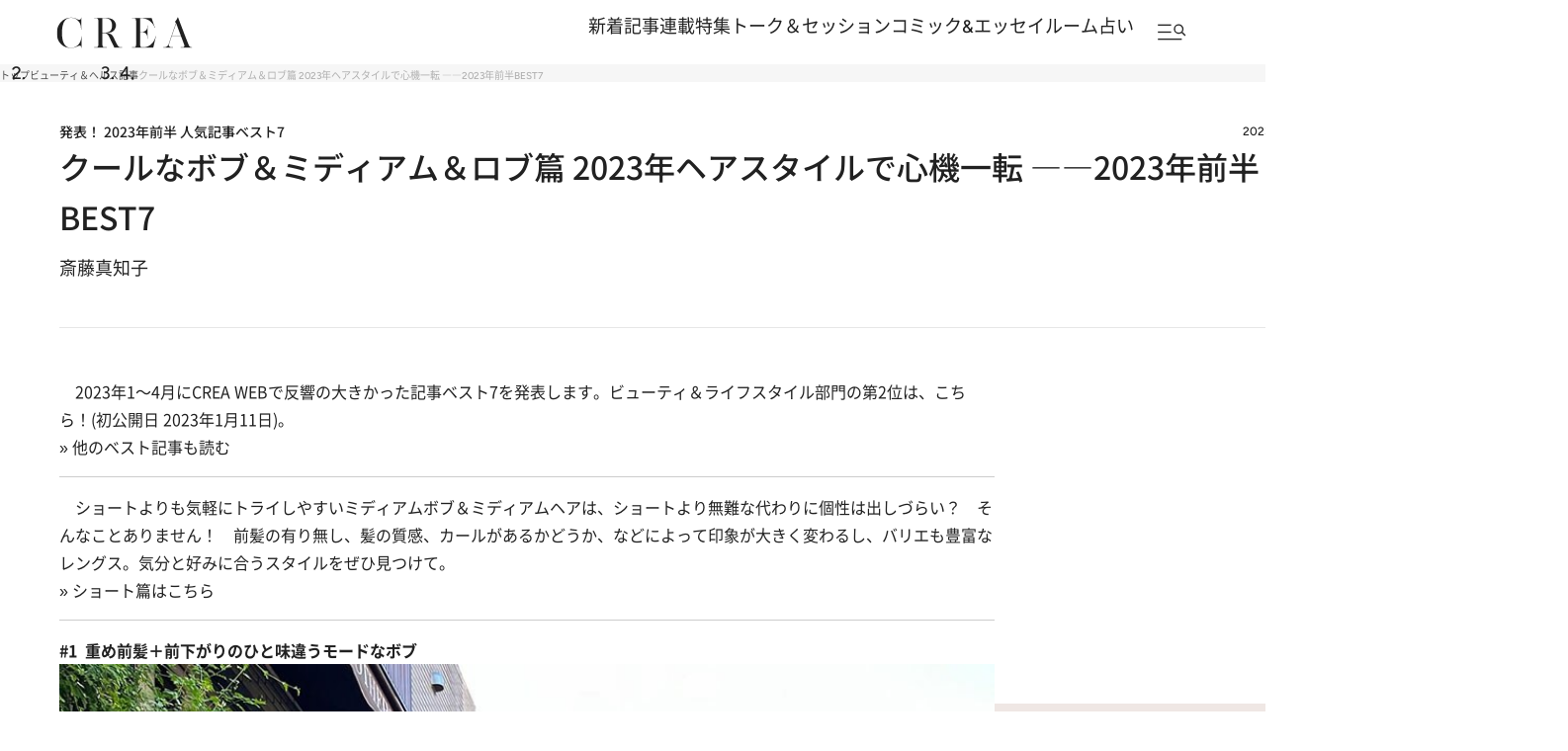

--- FILE ---
content_type: text/html; charset=utf-8
request_url: https://crea.bunshun.jp/articles/-/41885
body_size: 31174
content:


<!DOCTYPE html>
<html lang="ja" xmlns:og="http://ogp.me/ns#">

<head>
  <meta charset="UTF-8">
  <meta name="viewport" content="width=1366">

<title>クールなボブ＆ミディアム＆ロブ篇 2023年ヘアスタイルで心機一転 ――2023年前半BEST7</title>
<meta name="description" content="　2023年1～4月にCREA WEBで反響の大きかった記事ベスト7を発表します。ビューティ＆ライフスタイル部門の第2位は、こちら！(初公開日 2023年1月…">
<meta property="fb:app_id" content="256346384217569" />
<meta property="og:locale" content="ja_JP" />
<meta property="og:site_name" content="CREA" />
<meta property="og:type" content="article" />
<meta property="og:url" content="https://crea.bunshun.jp/articles/-/41885" />
<meta property="og:title" content="クールなボブ＆ミディアム＆ロブ篇 2023年ヘアスタイルで心機一転 ――2023年前半BEST7" />
<meta property="og:image" content="https://crea.ismcdn.jp/mwimgs/c/8/1200wm/img_c84ba3dfee979aec7e4656864930092099181.jpg" />
<meta property="og:description" content="　2023年1～4月にCREA WEBで反響の大きかった記事ベスト7を発表します。ビューティ＆ライフスタイル部門の第2位は、こちら！(初公開日 2023年1月…" />
<meta property="article:publisher" content="https://www.facebook.com/CREAwebmagazine" />
<meta name="author" content="斎藤真知子">
<meta name="twitter:card" content="summary_large_image" />
<meta name="twitter:site" content="@crea_web" />
<meta name="twitter:domain" content="crea.bunshun.jp" />
<meta name="p:domain_verify" content="55658f463b8291f36ce8dd1a559b24cc"/>
<meta name="robots" content="max-image-preview:large">

<meta name="msapplication-config" content="browserconfig.xml">
<link rel="shortcut icon" href="https://crea.ismcdn.jp/common/crea/images/favicon.ico">
<link rel="icon" href="https://crea.ismcdn.jp/common/crea/images/chrome-icon.png" sizes="192x192" />
<link rel="apple-touch-icon-precomposed" href="https://crea.ismcdn.jp/common/crea/images/apple-touch-icon.png" />
<link rel="alternate" type="application/rss+xml" title="CREA 新着RSS" href="https://crea.bunshun.jp/list/feed/rss-all">

<link rel="next" href="/articles/-/41885?page=2">


  <link rel="canonical" href="https://crea.bunshun.jp/articles/-/39833">

<link rel="preload" href="https://crea.ismcdn.jp/mwimgs/c/8/-/img_c84ba3dfee979aec7e4656864930092099181.jpg" as="image" imagesizes="640px" >

  <link rel="stylesheet" href="https://crea.ismcdn.jp/resources/crea/v1/css/base/reset.css?rd=202510211100">
  <link rel="stylesheet" href="https://crea.ismcdn.jp/resources/crea/v1/css/base/fonts.css?rd=202511141000">
  <link rel="stylesheet" href="https://crea.ismcdn.jp/resources/crea/v1/css/base/variables.css?rd=202512081530">
<link rel="stylesheet" href="https://crea.ismcdn.jp/resources/crea/v1/css/utilities/utility.css?rd=202510291000">
  <link rel="stylesheet" href="https://cdn.jsdelivr.net/npm/swiper@11/swiper-bundle.min.css" />

    <link rel="stylesheet" href="https://crea.ismcdn.jp/resources/crea/v1/pc/css/layout/header.css?rd=202511251730">
    <link rel="stylesheet" href="https://crea.ismcdn.jp/resources/crea/v1/pc/css/layout/footer.css?rd=202511251730">
    <link rel="stylesheet" href="https://crea.ismcdn.jp/resources/crea/v1/pc/css/components/module.css?rd=202601261100">
    <link rel="stylesheet" href="https://crea.ismcdn.jp/resources/crea/v1/pc/css/components/article-block.css?rd=202512161900">
    <link rel="stylesheet" href="https://crea.ismcdn.jp/resources/crea/v1/pc/css/layout/global.css?rd=202601061030">
    <link rel="stylesheet" href="https://crea.ismcdn.jp/resources/crea/v1/pc/css/layout/article.css?rd=202601261100">
    <link rel="stylesheet" href="https://crea.ismcdn.jp/resources/crea/v1/pc/css/layout/list.css?rd=202512241430">



    <script type="application/ld+json">
     {
      "@context": "https://schema.org",
      "@type": "BreadcrumbList",
      "itemListElement": [
        {"@type": "ListItem","position": 1,"name": "CREA WEBトップ","item": "https://crea.bunshun.jp/"},
        {"@type": "ListItem","position": 2,"name": "beauty","item": "https://crea.bunshun.jp/list/genre/beauty"},
        {"@type": "ListItem","position": 3,"name": "記事","item": "https://crea.bunshun.jp/category/crea-article"},
        {"@type": "ListItem","position": 4,"name": "クールなボブ＆ミディアム＆ロブ篇 2023年ヘアスタイルで心機一転 ――2023年前半BEST7","item": "https://crea.bunshun.jp/articles/-/41885"}
        ]
     }
     </script>
     <script type="application/ld+json">
     {
        "@context": "https://schema.org",
        "@type": "Article",
        "headline": "クールなボブ＆ミディアム＆ロブ篇 2023年ヘアスタイルで心機一転 ――2023年前半BEST7",
        "datePublished": "2023-05-08T17:00:00+09:00",
        "dateModified": "2023-05-06T17:26:00+09:00",
        "mainEntityOfPage": "https://crea.bunshun.jp/articles/-/41885",
        "url":"https://crea.bunshun.jp/",
        "name":"crea.bunshun.jp",
        "alternateName":["CREA", "CREA WEB", "クレアウェブ"],
        "image": {
          "@type" : "ImageObject",
          "url" : "https://crea.ismcdn.jp/mwimgs/c/8/-/img_c84ba3dfee979aec7e4656864930092099181.jpg",
          "height" : "630",
           "width" : "1200"
        },
        "author": [{"@type":"Person","name":"斎藤真知子","url":"https://crea.bunshun.jp/list/author/6499440fb57622bc6d000005"}],
        "publisher":{
         "@type":"Organization",
         "name":"CREA WEB",
         "logo":{"@type":"ImageObject",
         "url":"https://crea.bunshun.jp/common/crea/images/CREA_logo_for_AMP.jpg",
         "width":"600",
         "height":"60"}
         }
      }
    </script>
  <!--
   * Copyright 2023 Google LLC
   *
   * Licensed under the Apache License, Version 2.0 (the "License");
   * you may not use this file except in compliance with the License.
   * You may obtain a copy of the License at
   *
   *      https://www.apache.org/licenses/LICENSE-2.0
   *
   * Unless required by applicable law or agreed to in writing, software
   * distributed under the License is distributed on an "AS IS" BASIS,
   * WITHOUT WARRANTIES OR CONDITIONS OF ANY KIND, either express or implied.
   * See the License for the specific language governing permissions and
   * limitations under the License.
   -->

  <!-- Tagsmith, v1.0.0 -->
  <script>
  (function(b,d){var e=[["test1",.05,.1],["test2",.15,.2],["test3",.25,.3],["test4",.35,.4],["test5",.45,.5],["test6",.533,.566,.599],["test7",.632,.665,.698],["test8",.732,.766,.8],["test9",.825,.85,.875,.9],["test10",.925,.95,.975,1]],g=function(){var c=parseFloat(localStorage.getItem("__tagsmith_ab_factor"));if(isNaN(c)||0>c||1<=c)c=Math.random(),localStorage.setItem("__tagsmith_ab_factor",c.toString());for(var a=0;a<e.length;a++)for(var k=e[a][0],f=1;f<e[a].length;f++)if(c<e[a][f])return k+"_"+
  (1===f?"con":"exp"+(f-1));return null}(),h={};b[d]=b[d]||{};b[d].userVariant=function(){return g};b[d].enable=function(c,a){if("all"===a)return!0;if(a.lastIndexOf("_con")+4===a.length||h[a])return!1;h[a]=c;return g===a};b[d].getLogger=function(c,a){return!1};b[d].__debug=function(){return{AB_CONF:e}};b.googletag=b.googletag||{cmd:[]};b.googletag.cmd.unshift(function(){g&&b.googletag.pubads().setTargeting("tagsmith_ab_variant",g)})})(window,"__tagsmith");
  </script>
  <!-- End Tagsmith -->
<script>
window.dataLayer = window.dataLayer || [];
window.dataLayer.push({
  'medium' : 'CREA WEB',
  'mode' : 'PC',
  'type' : 'article',
  'genre' : 'ビューティ＆ヘルス',
  'category' : '記事',
  'author' : '斎藤真知子',
  'feature' : '',
  'source' : '',
  'advertiser' : '',
  'pubMonth' : '2023/05',
  'pubDate' : '2023/05/08 17:00:00',
  'id' : '41885',
  'title' : 'クールなボブ＆ミディアム＆ロブ篇  2023年ヘアスタイルで心機一転  ――2023年前半BEST7',
  'article-type' : '通常記事',
  'article-ad' : 'no',
  'article-news' : 'no',
  'subgenre' : 'ビューティ＆ヘルス',
  'keywords' : '',
  'article-group' : ''
});
</script>
<!-- Google Tag Manager -->
<script>(function(w,d,s,l,i){w[l]=w[l]||[];w[l].push({'gtm.start': new Date().getTime(),event:'gtm.js'});var f=d.getElementsByTagName(s)[0], j=d.createElement(s),dl=l!='dataLayer'?'&l='+l:'';j.async=true;j.src='//www.googletagmanager.com/gtm.js?id='+i+dl;f.parentNode.insertBefore(j,f);})(window,document,'script','dataLayer','GTM-5ZFBPG');</script>
<!-- End Google Tag Manager -->

<script src="https://ajax.googleapis.com/ajax/libs/jquery/3.6.0/jquery.min.js"></script>

<script type=""text/javascript"">
  window._taboola = window._taboola || [];
  _taboola.push({article:'auto'});
  !function (e, f, u, i) {
    if (!document.getElementById(i)){
      e.async = 1;
      e.src = u;
      e.id = i;
      f.parentNode.insertBefore(e, f);
    }
  }(document.createElement('script'),
  document.getElementsByTagName('script')[0],
  '//cdn.taboola.com/libtrc/creaweb/loader.js',
  'tb_loader_script');
  if(window.performance && typeof window.performance.mark == 'function')
    {window.performance.mark('tbl_ic');}
</script>
<script src="https://cdn.taboola.com/webpush/publishers/1840143/taboola-push-sdk.js"></script>

<script>
if(!location.hostname.match(/proxypy.org|printwhatyoulike.com|guidesites.appspot.com/)){
  var script = document.createElement("script");
  script.async = 1;
  script.src = "https://securepubads.g.doubleclick.net/tag/js/gpt.js";
  document.head.appendChild(script);
}
</script>

<script type="application/javascript" src="//anymind360.com/js/1650/ats.js"></script>

<script async src="https://pagead2.googlesyndication.com/pagead/js/adsbygoogle.js?client=ca-pub-6242898103865846" crossorigin="anonymous"></script>

<script>
  var googletag = googletag || {};
  googletag.cmd = googletag.cmd || [];
</script>

<script>
  googletag.cmd.push(function() {
    googletag.defineSlot('/58502704/crea/pc_header', [[970, 250], [728, 90], 'fluid', [1, 1], [970, 90]], 'div-gpt-ad-1594017200307-0').addService(googletag.pubads()).setCollapseEmptyDiv(true,true);
    googletag.defineSlot('/58502704/crea/pc_right_1st', [[1, 1], [300, 600], 'fluid', [300, 250]], 'div-gpt-ad-1594017373917-0').addService(googletag.pubads());
    googletag.defineSlot('/58502704/crea/pc_article_inarticle', [[1, 1], [300, 250], 'fluid', [728, 90], [480, 270], [640, 360]], 'div-gpt-ad-1594017956903-0').addService(googletag.pubads()).setCollapseEmptyDiv(true,true);
    googletag.defineSlot('/58502704/crea/pc_underarticle', [[728, 90], [1, 1], 'fluid'], 'div-gpt-ad-1594017740196-0').addService(googletag.pubads());

    googletag.pubads().enableSingleRequest();
    googletag.pubads().collapseEmptyDivs();
    if (!googletag.pubads().isInitialLoadDisabled()) {
      googletag.pubads().disableInitialLoad();
    }

    googletag.enableServices();
  });
</script>


<script>
  googletag.cmd.push(function() {
    var path_value = location.pathname.substr(0,40),target_value = "null";
    var host_value = location.hostname;
    if (document.referrer) {
      var ref_array=new Array();
      ref_array=document.referrer.split("/");
      target_value = ref_array[2];
    }

    googletag.pubads().setTargeting("reftarget",target_value)
        .setTargeting("pathtarget",path_value)
        .setTargeting("hostname",host_value)
        .setTargeting("mode","PC")
        .setTargeting("type","article")
        .setTargeting("genre","ビューティ＆ヘルス")
        .setTargeting("category","記事")
        .setTargeting("author","斎藤真知子")
        .setTargeting("feature","")
        .setTargeting("source","")
        .setTargeting("advertiser","")
        .setTargeting("pubMonth","2023/05")
        .setTargeting("pubDate","2023/05/08 17:00:00")
        .setTargeting("article-id","41885")
        .setTargeting("article-title","クールなボブ＆ミディアム＆ロブ篇  2023年ヘアスタイルで心機一転  ――2023年前半BEST7")
        .setTargeting("article-type","通常記事")
        .setTargeting("article-ad","no")
        .setTargeting("article-news","no")
        .setTargeting("subgenre","ビューティ＆ヘルス")
        .setTargeting("keywords","")
        .setTargeting("article-group","");
  });
</script>

<script type="text/javascript" src="/op/analytics.js?domain=bunshun.jp"></script>
<script>
  googletag.cmd.push(function() {
    googletag.pubads().setPublisherProvidedId(('; ' + document.cookie).split('; ' + 'ismuc' + '=').pop().split(';').shift());
  });
</script>

</head>
  <body id="temp-article-normal">
<!-- Google Tag Manager (noscript) -->
<noscript><iframe src="https://www.googletagmanager.com/ns.html?id=GTM-5ZFBPG" height="0" width="0" style="display:none;visibility:hidden"></iframe></noscript>
<!-- End Google Tag Manager (noscript) -->

    <!-- #wrapper -->
    <div id="wrapper">

      <!-- #header -->
<header id="header" class="header">

  <div class="header__fixed">
    <div class="header__fixed-inner">
      <a class="header__logo" href="/">
        <img src="https://crea.ismcdn.jp/common/crea/images/v1/logo/crea.svg" alt="CREA" width="140" height="32">
      </a>

      <nav class="header__nav">
        <ul class="header__nav-links">
          <li><a href="/list/latest">新着記事</a></li>
          <li><a href="/list/column">連載</a></li>
          <li><a href="/list/matome">特集</a></li>
          <li><a href="/list/talk-session">トーク＆セッション</a></li>
          <li><a href="/list/comic-essay">コミック&エッセイルーム</a></li>
          <li><a href="/list/genre/fortune">占い</a></li>
        </ul>

        <button type="button" class="header__nav-search js-header-menu-open js-header-fixed" aria-label="メニューを開く">
          <img class="header__menu-icon" src="https://crea.ismcdn.jp/common/crea/images/v1/icon/header_menu_search.svg" alt="" width="31" height="17">
        </button>
      </nav>
    </div>
  </div>

<div id="header-menu" class="header__menu js-header-menu">
  <div class="header__menu-content js-header-menu-content">
    <div class="header__menu-content-inner">

      <div class="header__menu-head">
        <div class="header__menu-logo"><img src="https://crea.ismcdn.jp/common/crea/images/v1/logo/crea.svg" alt="CREA" width="229" height="53">
        </div>

        <button
          class="header__menu-close js-header-menu-close"
          type="button"
          aria-label="メニューを閉じる"
        ></button>
      </div><!-- .header__menu-head -->

      <div class="header__menu-navs">
        <div class="header__menu-nav">
          <div class="header__menu-nav-item">
            <p class="header__menu-nav-heading">新着記事</p>

            <ul class="header__menu-nav-links">
              <li><a href="/list/latest">すべての新着記事</a></li>
              <li><a href="/list/latest/gift">贈りもの</a></li>
              <li><a href="/list/latest/trip">旅＆お出かけ</a></li>
              <li><a href="/list/latest/gourmet">グルメ</a></li>
              <li><a href="/list/latest/culture">カルチャー</a></li>
              <li><a href="/list/latest/lifestyle">ライフスタイル</a></li>
              <li><a href="/list/latest/beauty">ビューティ＆ヘルス</a></li>
              <li><a href="/list/latest/fashion">ファッション</a></li>
            </ul>
        
            <ul class="header__menu-nav-links header__menu-nav-links--other">
              <li><a href="/list/ranking">ランキング</a></li>
              <li><a href="/list/monthly">アーカイブ</a></li>
              <li><a href="/list/crea-feature">フィーチャー</a></li>
              <li><a href="/list/creas-choice">CREA'S CHOICE</a></li>
              <li><a href="/ud/pressrelease">TOPICS</a></li>
              <li><a href="/list/information">CREAからのお知らせ</a></li>
            </ul>
          </div>
          <div class="header__menu-nav-item">
            <p class="header__menu-nav-heading">連載</p>

            <ul class="header__menu-nav-links">
              <li><a href="/list/column">連載TOP</a></li>
              <li><a href="/list/taiwan-burabura">台湾ぶらぶら食べ歩き</a></li>
              <li><a href="/list/taiwan-souvenir">片倉真理のときめく台湾土産</a></li>
              <li><a href="/list/risa-shopping">ハワイ賢者 リサのお気に入りリスト</a></li>
              <li><a href="/list/maya-hawaii">工藤まやのおもてなしハワイ</a></li>
              <li><a href="/list/hotel-news-crea">至福のホテル最新ニュース</a></li>
              <li><a href="/list/sodayoko">そおだよおこの関西おいしい、おやつ紀行</a></li>
              <li><a href="/list/medicinal-cooking-recipe">さとうあいの薬膳レシピ</a></li>
              <li><a href="/list/tableware">うつわのある暮らし</a></li>
              <li><a href="/list/editors-best">ビューティいいもの集め EDITORS' BEST</a></li>
              <li><a href="/list/petit-price">大人がうっとり♡ 優秀プチプラコスメ</a></li>
              <li><a href="/list/beauty-rescue">増本紀子のビューティレスキュー</a></li>
            </ul>
        
          </div>
          <div class="header__menu-nav-item">
            <p class="header__menu-nav-heading">特集</p>

            <ul class="header__menu-nav-links">
              <li><a href="/list/matome">特集TOP</a></li>
              <li><a href="/list/matome/crea2026winter-gift">CREA 2026年冬号 <br />
贈りものバイブル</a></li>
              <li><a href="/list/matome/crea2025autumn-sexuality">CREA 2025年秋号 <br />
誰にも聞けない、からだと性の話。</a></li>
              <li><a href="/list/matome/crea2025summer-life">CREA 2025年夏号 <br />
1冊まるごと人生相談</a></li>
              <li><a href="/list/matome/crea2025spring-korea">CREA 2025年春号 <br />
韓国のすべてが知りたくて。</a></li>
              <li><a href="/list/matome/crea2025winter-gift">CREA 2025年冬号 <br />
贈りものバイブル</a></li>
              <li><a href="/list/matome/crea2024autumn-onsen">CREA 2024年秋号 <br />
楽しいひとり温泉。</a></li>
              <li><a href="/list/matome/crea2024summer-cat">CREA 2024年夏号 <br />
猫のいる毎日は。</a></li>
              <li><a href="/list/matome/crea2024spring-taiwan">CREA 2024年春号 <br />
行かなくちゃ、台湾</a></li>
              <li><a href="/list/matome/crea2024winter-gift">CREA 2024年冬号 <br />
贈りものバイブル</a></li>
              <li><a href="/list/matome/crea2023autumn-kyoto">CREA 2023年秋号 <br />
偏愛の京都</a></li>
            </ul>
        
          </div>
          <div class="header__menu-nav-item">
            <p class="header__menu-nav-heading">トーク＆セッション</p>

            <ul class="header__menu-nav-links">
              <li><a href="/list/talk-session">トーク&セッションTOP</a></li>
              <li><a href="/list/kininaru-favorite">気になる人のあの本、あの曲、あの味</a></li>
              <li><a href="/list/202506_asano-chikada">浅野順子×近田春夫対談</a></li>
              <li><a href="/list/202307_matsumoto-takashi">松本隆と歩くぼくの風街</a></li>
              <li><a href="/list/matome/crea2025summer-overthesun">OVER THE SUNのお悩み相談室</a></li>
            </ul>
        
          </div>
          <div class="header__menu-nav-item">
            <p class="header__menu-nav-heading">コミック＆エッセイルーム</p>

            <ul class="header__menu-nav-links">
              <li><a href="/list/comic-essay">コミック＆エッセイルームTOP</a></li>
              <li><a href="/list/awa-ito-essay">伊藤亜和「魔女になりたい」</a></li>
              <li><a href="/list/diaries-essay">読み切りエッセイ「DIARIES」</a></li>
              <li><a href="/list/tobidase-tsudui">とびだせ！つづ井さん</a></li>
              <li><a href="/list/junishi-asobi">十二支のあそび帖</a></li>
              <li><a href="/list/talk-time-essay">インタビュー「TALK TIME」</a></li>
              <li><a href="/list/chihaya-akane-essay">あまくて、にがい、ばくばく</a></li>
              <li><a href="/list/skirt-sawabe-essay">スカート澤部渡のカルチャーエッセイ アンダーカレントを訪ねて</a></li>
              <li><a href="/list/yururi-hitoritabi">ゆるり より道ひとり旅</a></li>
            </ul>
        
          </div>
          <div class="header__menu-nav-item">
            <p class="header__menu-nav-heading">占い</p>

            <ul class="header__menu-nav-links">
              <li><a href="/list/genre/fortune">占いTOP</a></li>
              <li><a href="/list/fortune-stars">岡本翔子の星占い</a></li>
              <li><a href="/list/horoscope">流光七奈の12星座占い</a></li>
              <li><a href="/list/fortune-week">ANNA.の今週の12星座占い</a></li>
              <li><a href="/list/fortune-taiwan">台湾発 神鳥さん占い</a></li>
              <li><a href="/list/fortune-sanmeigaku">東京ケイ子の算命学</a></li>
              <li><a href="/list/mooncalendar">日めくりムーンカレンダー</a></li>
              <li><a href="/list/feature/crea202009-moonbook2021">満月・新月の日にするべきこと</a></li>
            </ul>
        
          </div>

          <div class="header__menu-nav-side">
            <div class="header__menu-nav-item">
              <p class="header__menu-nav-heading">雑誌・書籍</p>
            
              <ul class="header__menu-nav-links">
                <li><a href="/list/crea-magazines">最新号・バックナンバー</a></li>
                <li><a href="/list/crea-books">CREA BOOK 【PR】</a></li>
              </ul>
            </div>
            <div class="header__menu-nav-item">
              <p class="header__menu-nav-heading">著者・ピープル</p>
            
              <ul class="header__menu-nav-links">
                <li><a href="/list/people">ピープル</a></li>
                <li><a href="/list/author/">著者</a></li>
              </ul>
            </div>
            <div class="header__menu-nav-item">
              <p class="header__menu-nav-heading">CREA アンバサダー</p>
            
              <ul class="header__menu-nav-links">
                <li><a href="/list/crea-ambassador/members">メンバープロフィール</a></li>
                <li><a href="/list/matome/ambassador">活動一覧</a></li>
              </ul>
            </div>
          </div><!-- .header__menu-nav-side -->
        </div>
      </div><!-- .header__menu-navs -->

      <div class="header__menu-side">
        <form class="header__menu-form" action="/list/search" method="get" target="_top">
          <input class="header__menu-input" type="text" name="fulltext" placeholder="検索キーワードを入力">
          <input class="header__menu-submit" type="submit">
        </form><!-- .header__menu-form -->

        <div class="header__menu-latest-issue">
          <div class="header__menu-latest-inner">
            <div class="header__menu-latest-media">
              <p class="header__menu-latest-heading">CREA 最新号</p>

              <a href="https://crea.bunshun.jp/articles/-/56159" class="header__menu-latest-link">
                <img src="https://crea.ismcdn.jp/mwimgs/a/2/-/img_a2cb84a77f0c99b3e93248128a125f7b768205.jpg" alt="" width="1000" height="1280" loading="lazy">
              </a>

              <p class="header__menu-latest-text"><span>CREA 2026年冬号</span>贈りものバイブル</p>
            </div>

            <div class="header__menu-latest-sub-link">
              <a href="/list/crea-magazines">最新号・バックナンバー</a>
            </div>
          </div>
        </div><!-- .header__menu-latest-issue -->

        <ul class="header__menu-spacial-link">
          <li>
            <a href="/list/creaweb-traveller">
              <img src="https://crea.ismcdn.jp/common/crea/images/v1_1/icon/ico_header_traveler.svg" alt="CREA Traveller" width="94" height="37">
            </a>
          </li>
          <li>
            <a href="/feature/crea-47prefectures">
              <img src="https://crea.ismcdn.jp/common/crea/images/v1_1/icon/ico_header_47portal.svg" alt="47 Portal" width="35" height="37">
            </a>
          </li>
          <li class="header__menu-spacial-list--full">
            <a href="/list/comic-essay">
              <img src="https://crea.ismcdn.jp/common/crea/images/v1_1/icon/ico_header_comic.png" alt="コミック&エッセイルーム" width="209" height="60">
            </a>
          </li>
        </ul><!-- .header__special-link -->

        <div class="header__menu-sns">
          <p class="header__menu-sns-heading">follow us</p>

          <ul class="header__menu-sns-list">
            <li class="header__menu-sns-item">
              <a href="https://x.com/crea_web">
                <img
                  src="https://crea.ismcdn.jp/common/crea/images/v1/icon//x_black.svg"
                  alt="x"
                  width="22px"
                  height="24px"
                  style="--width: 22px; --height: 24px;"
                  loading="lazy"
                >
              </a>
            </li>
            <li class="header__menu-sns-item">
              <a href="https://www.instagram.com/crea_magazine/">
                <img
                  src="https://crea.ismcdn.jp/common/crea/images/v1/icon//instagram_black.svg"
                  alt="instagram"
                  width="24px"
                  height="24px"
                  style="--width: 24px; --height: 24px;"
                  loading="lazy"
                >
              </a>
            </li>
            <li class="header__menu-sns-item">
              <a href="https://www.threads.com/@crea_magazine">
                <img
                  src="https://crea.ismcdn.jp/common/crea/images/v1/icon//threads_black.svg"
                  alt="Threads"
                  width="21px"
                  height="24px"
                  style="--width: 21px; --height: 24px;"
                  loading="lazy"
                >
              </a>
            </li>
            <li class="header__menu-sns-item">
              <a href="https://www.facebook.com/CREAwebmagazine">
                <img
                  src="https://crea.ismcdn.jp/common/crea/images/v1/icon//facebook_black.svg"
                  alt="Facebook"
                  width="24px"
                  height="23px"
                  style="--width: 24px; --height: 23px;"
                  loading="lazy"
                >
              </a>
            </li>
            <li class="header__menu-sns-item">
              <a href="https://line.me/R/ti/p/@oa-creatopics?from=page&openQrModal=true&searchId=oa-creatopics">
                <img
                  src="https://crea.ismcdn.jp/common/crea/images/v1/icon//line_black.svg"
                  alt="LINE"
                  width="24px"
                  height="23px"
                  style="--width: 24px; --height: 23px;"
                  loading="lazy"
                >
              </a>
            </li>
            <li class="header__menu-sns-item">
              <a href="https://www.youtube.com/channel/UCffZGrWOgS2w0sdx0kaELzA">
                <img
                  src="https://crea.ismcdn.jp/common/crea/images/v1/icon//youtube_black.svg"
                  alt="YouTube"
                  width="24px"
                  height="17px"
                  style="--width: 24px; --height: 17px;"
                  loading="lazy"
                >
              </a>
            </li>
            <li class="header__menu-sns-item">
              <a href="https://jp.pinterest.com/crea_web/">
                <img
                  src="https://crea.ismcdn.jp/common/crea/images/v1/icon//pinterest_black.svg"
                  alt="Pinterest"
                  width="24px"
                  height="24px"
                  style="--width: 24px; --height: 24px;"
                  loading="lazy"
                >
              </a>
            </li>
          </ul>
        </div><!-- .header__menu-sns -->

      </div><!-- .header__menu-side -->
    </div><!-- .header__menu-content-inner -->

    <div class="header__menu-mailmag">
      <div class="header__menu-mailmag-inner">
        <p class="header__menu-mailmag-title">CREA MAIL MAGAZINE</p>

        <p class="header__menu-mailmag-text">CREAメールマガジンでは、編集部選りすぐりの読者プレゼントやアンケートの募集、最新号の特集など、お得な情報をお届けします。</p>

        <a href="https://form.bunshun.jp/webapp/form/11761_jkr_126/index.do" class="header__menu-mailmag-link" target="_blank">メールマガジン登録</a>

        <a href="/list/present" class="header__menu-mailmag-special-link">プレゼント一覧</a>
      </div>
    </div><!-- .header__menu-mailmag -->

  </div><!-- .header__menu-content -->
</div>
</header>


<nav class="breadcrumbs-list-outer">
  <ol class="breadcrumbs-list flex" itemscope itemtype="https://schema.org/BreadcrumbList">
    <li itemprop="itemListElement" itemscope itemtype="https://schema.org/ListItem">
      <a itemprop="item" href="/"><span itemprop="name">トップ</span></a>
      <meta itemprop="position" content="1">
    </li>
    <li itemprop="itemListElement" itemscope itemtype="https://schema.org/ListItem">
      <a itemprop="item" href="/list//genre/beauty"><span itemprop="name">ビューティ＆ヘルス</span></a>
      <meta itemprop="position" content="2">
    </li>
    <li itemprop="itemListElement" itemscope itemtype="https://schema.org/ListItem">
      <a itemprop="item" href="/category/crea-article"><span itemprop="name">記事</span></a>
      <meta itemprop="position" content="3">
    </li>
    <li itemprop="itemListElement" itemscope itemtype="https://schema.org/ListItem">
      <span itemprop="name">クールなボブ＆ミディアム＆ロブ篇 2023年ヘアスタイルで心機一転 ――2023年前半BEST7</span>
      <meta itemprop="position" content="4">
    </li>
  </ol>
</nav>
      <!-- /#header -->

<div style="text-align:center">
<!-- /58502704/crea/pc_header -->
<div style="text-align:center" id='div-gpt-ad-1594017200307-0'>
  <script>
    googletag.cmd.push(function() { googletag.display('div-gpt-ad-1594017200307-0'); });
  </script>
</div>
</div>

      <!-- #content -->
      <main class="content content--article">

        <div class="content__inner">
<div class="article-head google-anno-skip"><!-- #################### Promoted表記がある場合はクラス「promoted」を付与 #################### -->

  <div class="article-head__top">
<div class="article-head__related-links">
  <a href="/list/matome/creabest-202305">
    発表！ 2023年前半 人気記事ベスト7<span></span>
  </a>
</div>

    <p class="article-head__date">2023.5.8</p>
  </div>

  <h1 class="article-head__title">クールなボブ＆ミディアム＆ロブ篇  2023年ヘアスタイルで心機一転  ――2023年前半BEST7</h1>


  


  <div class="article-head__author">
    <span class="author"> <span class="icon-author" style="background-image:url(/common/images/author/photo_base.jpg);"></span> <a class="abClick ga_tracking" data-track-category="Article AuthorClick" data-track-action="click" href="/list/author/6499440fb57622bc6d000005">斎藤真知子</a> </span>
  </div>


</div>        </div>

        <div class="content__col">
          <div class="content__left">
              <article class="article-body ">
                <div class="direct-access-info" style="display: none;">
                  <a href="https://crea.bunshun.jp/articles/-/41885?page=1" class="direct-access-info__link">
                    この記事を1ページ目から読む（1/8ページ目）
                  </a>
                </div>

                    <p class="first-child">　2023年1～4月にCREA WEBで反響の大きかった記事ベスト7を発表します。ビューティ＆ライフスタイル部門の第2位は、こちら！(初公開日 2023年1月11日)。</p>

<p class="noprovide">» <a href="https://crea.bunshun.jp/list/matome/creabest-202305">他のベスト記事も読む</a></p>

<hr>
<p>　ショートよりも気軽にトライしやすいミディアムボブ＆ミディアムヘアは、ショートより無難な代わりに個性は出しづらい？　そんなことありません！　前髪の有り無し、髪の質感、カールがあるかどうか、などによって印象が大きく変わるし、バリエも豊富なレングス。気分と好みに合うスタイルをぜひ見つけて。</p>

<p class="noprovide">» <a href="https://crea.bunshun.jp/articles/-/39684">ショート篇はこちら</a></p>

<hr>
<h2>#1  重め前髪＋前下がりのひと味違うモードなボブ</h2>

<figure class="image-area figure-center gallery-icon"><a href="/articles/photo/41885?pn=1"><img alt="重め前髪＋前下がりひと味違うモードなボブ。" data-height="1125" data-width="900" src="https://crea.ismcdn.jp/mwimgs/5/a/1280wm/img_5ad021b2e10f0bec819690b01fc06277391227.jpg" width="900" height="1125" style="pointer-events: none;"></a>

<div class="gallery-icon__caption">
<figcaption>重め前髪＋前下がりひと味違うモードなボブ。</figcaption><div class="gallery-icon__link"><a href="/articles/photo/41885?pn=1">すべての写真を見る</a></div>
</div></figure>

<p>　“重め”がキーワードのカッコいいボブスタイル。前髪をかなり奥から取って重ために作り、目の上ギリギリでカットするのと、バックからサイドのラインを、あご先に揃えた前下がりに作るのがポイント。</p>

<p>　またストレートのスタイルを維持するためには、夜の間にきっちり100％髪を乾かすことが重要です。お風呂上がりに、洗い流さないトリートメントで、オイルではなくクリームかミルクタイプのものを髪全体にしっかり塗布し、成分を髪の内側に入れ込んでから乾かします。</p>

<p>　8割がた乾いたらその後ストレートアイロンで伸ばしながら、前髪、サイド、バックをそれぞれセット。やや手間に思えるかもしれませんが、実は夜のうちにアイロンまでして仕込んでおくと寝ぐせもあまりつかず、朝に寝ぐせと格闘せずにすむのです。多少の手間の甲斐がある、お洒落で個性を出せるスタイルです。</p>

<h3>似合うのはこんな人！</h3>

<p>　どの顔型もOK。直毛・ハリ、コシのある髪質。多少のくせ毛の場合はストレートパーマをかければ再現しやすい。</p>

<h3>避けたほうがいいのはこんな人！</h3>

<p>　カールの強すぎるくせ毛。</p>

<h3>オーダーのポイント</h3>

<p>　前側に合わせてバックのラインをカットするので、先に前側の長さを決める。モデルはあご先とぴったり同じ長さ。もう少し長い方がよければ先に伝えて。また、前下がりの角度が強いほどモード感、シャープ感が増すので、もう少しナチュラルな印象にしたければ平行なラインに。前髪はキープするなら、2週間程度の間隔でカットすること。</p>

<h3>カラーのポイント</h3>

<p>　モデルは地毛の黒。“黒”が強いほどモード感が増すので、ブルーブラックなどをプラスすると、よりモードでクールな印象に。逆に黒過ぎると肌色とのバランスが悪い人や、モード感をやや弱めたい場合は、もう少し明るいブラウン系のカラーにする。</p>

<div class="box-thick clearfix">
<p class="box-title">このヘアスタイルを担当したのは…</p>

<p>アヴェダ ライフスタイル サロン＆スパ 南青山<br>
スタイリスト・Mei</p>

<p>髪型を変えると心が変わる気がします。私は髪型だけを整えるのでなく、心も一緒に整えて、リフレッシュした新しい気持ちで帰っていただきたいと思っております。アヴェダにぜひそのお手伝いをさせてください！<br>
Instagram：<a href="https://www.instagram.com/mei_aveda/" target="_blank">@mei_aveda</a></p>
</div>












<div class="article-nextprev">
  <a href="?page=2" class="article-nextprev__link">
    <span class="article-nextprev__label">次のページ</span>
    <span class="article-nextprev__heading"><span>#2  どんな顔型でも似合いやすい、ミディアムライトウルフ</span></span>
  </a>
</div>

<div class="module-pagination">
  <ul>
       <li class="active"><a href="/articles/-/41885">1</a></li>
    <li><a href="/articles/-/41885?page=2">2</a></li>
    <li><a href="/articles/-/41885?page=3">3</a></li>
    <li><a href="/articles/-/41885?page=4">4</a></li>
    <li><a href="/articles/-/41885?page=5">...</a></li>
    <li><a href="/articles/-/41885?page=8">8</a></li>
        <li><a href="/articles/photo/41885">9</a></li>
  </ul>
</div>



<div class="article-info">
  <div class="article-info__list">
    <div>
        <p>文＝斎藤真知子</p>
    </div>

    <div>
        <ul class="article-info__category">
          <li><a href="/list/latest/beauty">ビューティ＆ヘルス</a></li>
        </ul>
    </div>


  </div>
</div><!-- /.article-info -->
<div class="module-sns-share">
  <p class="module-sns-share__title">Share</p>

  <ul class="module-sns-share__list">
    <li class="module-sns-share__item twitter">
      <a class="module-sns-share__link" href="https://twitter.com/intent/tweet?url=https://crea.bunshun.jp/articles/-/41885&amp;text=%E3%82%AF%E3%83%BC%E3%83%AB%E3%81%AA%E3%83%9C%E3%83%96%EF%BC%86%E3%83%9F%E3%83%87%E3%82%A3%E3%82%A2%E3%83%A0%EF%BC%86%E3%83%AD%E3%83%96%E7%AF%87%202023%E5%B9%B4%E3%83%98%E3%82%A2%E3%82%B9%E3%82%BF%E3%82%A4%E3%83%AB%E3%81%A7%E5%BF%83%E6%A9%9F%E4%B8%80%E8%BB%A2%20%E2%80%95%E2%80%952023%E5%B9%B4%E5%89%8D%E5%8D%8ABEST7&amp;via=crea_web" target="_blank" rel="noopener">
        <img
          class="module-sns-share__image"
          src="https://crea.ismcdn.jp/common/crea/images/v1_1/icon/ico_x.svg"
          alt="X"
          width="19"
          height="17"
          loading="lazy"
          style="--width: 19px; --height: 17px;"
        >
      </a>
    </li>
    <li class="module-sns-share__item facebook">
      <a class="module-sns-share__link" href="https://www.facebook.com/sharer/sharer.php?u=https://crea.bunshun.jp/articles/-/41885" target="_blank" rel="noopener">
        <img
          class="module-sns-share__image"
          src="https://crea.ismcdn.jp/common/crea/images/v1_1/icon/ico_facebook.svg"
          alt="facebook"
          width="21"
          height="21"
          loading="lazy"
          style="--width: 21px; --height: 21px;"
        >
      </a>
    </li>
    <li class="module-sns-share__item hatena">
      <a class="module-sns-share__link" href="https://b.hatena.ne.jp/entry/https://crea.bunshun.jp/articles/-/41885" target="_blank" rel="noopener">
        <img
          class="module-sns-share__image"
          src="https://crea.ismcdn.jp/common/crea/images/v1_1/icon/ico_b.svg"
          alt="hatena"
          width="21"
          height="21"
          loading="lazy"
          style="--width: 21px; --height: 21px;"
        >
      </a>
    </li>
    <li class="module-sns-share__item pinterest">
      <a class="module-sns-share__link" href="https://jp.pinterest.com/pin/create/button/?url=https://crea.bunshun.jp/articles/-/41885" target="_blank" rel="noopener" data-pin-do="buttonBookmark" data-pin-tall="true" data-pin-round="true" data-pin-save="false" data-pin-custom="true">
        <img
          class="module-sns-share__image"
          src="https://crea.ismcdn.jp/common/crea/images/v1_1/icon/ico_pinterest.svg"
          alt="pinterest"
          width="21"
          height="21"
          loading="lazy"
          style="--width: 21px; --height: 21px;"
        >
      </a>
    </li>
    <li class="module-sns-share__item line">
      <a class="module-sns-share__link" href="https://page.line.me/?accountId=crea" target="_blank" rel="noopener">
        <img
          class="module-sns-share__image"
          src="https://crea.ismcdn.jp/common/crea/images/v1_1/icon/ico_line.svg"
          alt="LINE"
          width="21"
          height="20"
          loading="lazy"
          style="--width: 21px; --height: 20px;"
        >
      </a>
    </li>
    <li class="module-sns-share__item note">
      <a class="module-sns-share__link" href="https://note.com/intent/post?url=https://crea.bunshun.jp/articles/-/41885&hashtags=CREAWEB" target="_blank" rel="noopener">
        <img
          class="module-sns-share__image"
          src="https://crea.ismcdn.jp/common/crea/images/v1_1/icon/ico_note_2.svg"
          alt="note"
          width="15"
          height="15"
          loading="lazy"
          style="--width: 15px; --height: 15px;"
        >
      </a>
    </li>

  <li class="module-sns-share__item copy">
    <a class="module-sns-share__link" id="copy-btn" data-clipboard-text="クールなボブ＆ミディアム＆ロブ篇 2023年ヘアスタイルで心機一転 ――2023年前半BEST7 https://crea.bunshun.jp/articles/-/41885" href="javascript:void(0)">
      <img
        class="module-sns-share__image"
        src="https://crea.ismcdn.jp/common/crea/images/v1_1/icon/ico_copy.svg"
        alt="copy"
        width="19"
        height="19"
        loading="lazy"
        style="--width: 19px; --height: 19px;"
      >
    </a><span id="copy-result"></span>
  </li>
  </ul>
</div>
<script>
$(function(){
  const clipboard = new Clipboard('#copy-btn');
  clipboard.on('success', function(e) {
    //コピー成功時
    $("#copy-result").text('ページタイトルとURLがコピーされました。').fadeIn();
    setTimeout(function(){$("#copy-result").fadeOut();},3000);
  });
  clipboard.on('error', function(e) {
    //エラー時
    $("#copy-result").text('コピー機能に対応していません').fadeIn();
    setTimeout(function(){$("#copy-result").fadeOut();},3000);
  });
})
</script>






              </article>

          </div><!-- /content__left -->
          <div class="content__right">

<aside class="content__aside">
  <div class="content__aside-inner">
    <div class="content__aside-top">

<div class="ad-banner -pc_right_1st">
<!-- /58502704/crea/pc_right_1st -->
<div id='div-gpt-ad-1594017373917-0'>
  <script>
    googletag.cmd.push(function() { googletag.display('div-gpt-ad-1594017373917-0'); });
  </script>
</div>
</div>


<section class="member-and-present --side">
  <div class="member-and-present__inner">
    <div class="member-and-present__item">
      <div class="headline-wrap">
        <div class="headline-sub">
          <h2>FOR CREA WEB MEMBERS<span>会員限定プレゼント</span></h2>
        </div>
        <p class="member-and-present__text">「CREA WEB MEMBER」に登録すると、会員限定のスペシャルなプレゼントへの応募、最新の情報が届くメールマガジンの受信など、数々のオリジナル特典を享受することができます。現在、新規メンバーを募集中ですので、この機会に、ぜひご登録ください。</p>
        <a class="member-and-present__btn" href="https://form.bunshun.jp/webapp/form/11761_jkr_120/index.do" target="_blank">新規メンバー登録</a>
      </div>
    </div>
    <div class="member-and-present__item">
        <div class="article-list article-list--3column">
            <div class="article-list__item">
              <article class="article article--bg">
                <a class="article__link" href="/articles/-/57142">
                 <div class="article__box lazyload" data-bg="https://crea.ismcdn.jp/mwimgs/d/8/460wm/img_d89e67707af1f146842fc84bed99377974681.jpg">
                    
                    <div class="article__content">
                      <h3 class="article__title article__title--truncate">NEROLILAのブライトニングビューティーセラムを3名様にプレゼント</h3>
                      <div class="member-present">
  <span class="member">MEMBER</span>

</div>

                    </div>
                  </div>
                </a>
              </article>
           </div>
            <div class="article-list__item">
              <article class="article article--bg">
                <a class="article__link" href="/articles/-/57082">
                 <div class="article__box lazyload" data-bg="https://crea.ismcdn.jp/mwimgs/f/8/460wm/img_f85a52bbb7847848e1d2f0c2c7ac9e9530387.jpg">
                    
                    <div class="article__content">
                      <h3 class="article__title article__title--truncate">貝印のパイブレンダ―を3名様にプレゼント</h3>
                      <div class="member-present">
  <span class="member">MEMBER</span>

</div>

                    </div>
                  </div>
                </a>
              </article>
           </div>
            <div class="article-list__item">
              <article class="article article--bg">
                <a class="article__link" href="/articles/-/56981">
                 <div class="article__box lazyload" data-bg="https://crea.ismcdn.jp/mwimgs/0/3/460wm/img_036543830d0c5c4d631f14980b53ac2977869.jpg">
                    
                    <div class="article__content">
                      <h3 class="article__title article__title--truncate">シャボン玉石けんから「シャボン玉 素肌化粧水 30回分」を2名様にプレゼント</h3>
                      <div class="member-present">
  <span class="member">MEMBER</span>

</div>

                    </div>
                  </div>
                </a>
              </article>
           </div>
        </div>
    </div>
    <div class="member-and-present__link"><a href="/list/present">プレゼント一覧</a></div>
  </div>
</section>
  <div class="ad-banner -pc_right_2nd">
   
  </div>

    </div>

    <div class="sticky-space"></div>
  </div>

<div class="side-related-links">
  <div class="side-related-links__head">
    <h2 class="side-related-links__title">発表！ 2023年前半 人気記事ベスト7</h2>
    <p class="side-related-links__title-sub">この特集の別の記事を読む</p>
  </div>

  <ul class="side-related-links__list">
    <li>
      <a href="/articles/-/46077" class="side-related-links__media">
        <div class="side-related-links__media-thumb">
          <img src="/mwimgs/6/4/216wm/img_64459578fcd9e0977d98fb443f119fae117875.jpg" alt="" width="216" height="216" loading="lazy">
        </div>

        <div class="side-related-links__media-text">
          <div class="side-related-links__media-head">
            <p class="side-related-links__media-num"></p>

            <time datetime="2024-01-08" class="side-related-links__media-time">2024.01.08</time>
          </div>

          <div class="side-related-links__media-title">
            <p>47都道府県「手土産グルメ」2023 <br />“日本の旨いもの”を総まとめ <br />――2023年BEST7</p>
          </div>
        </div>
      </a>
    </li>
    <li>
      <a href="/articles/-/43679" class="side-related-links__media">
        <div class="side-related-links__media-thumb">
          <img src="/mwimgs/6/4/216wm/img_64459578fcd9e0977d98fb443f119fae117875.jpg" alt="" width="216" height="216" loading="lazy">
        </div>

        <div class="side-related-links__media-text">
          <div class="side-related-links__media-head">
            <p class="side-related-links__media-num"></p>

            <time datetime="2023-08-19" class="side-related-links__media-time">2023.08.19</time>
          </div>

          <div class="side-related-links__media-title">
            <p>47都道府県「手土産グルメ」2023 <br />“日本の旨いもの”を総まとめ <br />――2023年前半BEST7</p>
          </div>
        </div>
      </a>
    </li>
    <li>
      <a href="/articles/-/41923" class="side-related-links__media">
        <div class="side-related-links__media-thumb">
          <img src="/mwimgs/a/2/216wm/img_a2e7a9edec7d669a87809bb16e630cb3115384.jpg" alt="" width="216" height="216" loading="lazy">
        </div>

        <div class="side-related-links__media-text">
          <div class="side-related-links__media-head">
            <p class="side-related-links__media-num"></p>

            <time datetime="2023-05-09" class="side-related-links__media-time">2023.05.09</time>
          </div>

          <div class="side-related-links__media-title">
            <p>「おうちではシャイで不器用なパパ」 <br />娘が明かす、アントニオ猪木の素顔 <br />――2023年前半BEST7</p>
          </div>
        </div>
      </a>
    </li>
    <li>
      <a href="/articles/-/41886" class="side-related-links__media">
        <div class="side-related-links__media-thumb">
          <img src="/mwimgs/d/9/216wm/img_d9a016640c1816b5b5ff659d176ef974155961.jpg" alt="" width="216" height="216" loading="lazy">
        </div>

        <div class="side-related-links__media-text">
          <div class="side-related-links__media-head">
            <p class="side-related-links__media-num"></p>

            <time datetime="2023-05-09" class="side-related-links__media-time">2023.05.09</time>
          </div>

          <div class="side-related-links__media-title">
            <p>センスがいい人の「プチプラ収納術」 <br />使うのはイケア＆100均の名品のみ！  <br />――2023年前半BEST7</p>
          </div>
        </div>
      </a>
    </li>
    <li>
      <a href="/articles/-/41899" class="side-related-links__media">
        <div class="side-related-links__media-thumb">
          <img src="/mwimgs/1/5/216wm/img_15c0c8a6c79c8fceeaedd58ce9e8e308269160.jpg" alt="" width="216" height="216" loading="lazy">
        </div>

        <div class="side-related-links__media-text">
          <div class="side-related-links__media-head">
            <p class="side-related-links__media-num"></p>

            <time datetime="2023-05-08" class="side-related-links__media-time">2023.05.08</time>
          </div>

          <div class="side-related-links__media-title">
            <p>いつか行きたい！ 日本の春の絶景 <br />紫のベールが幻想的な藤の名所13選 <br />――2023年前半BEST7</p>
          </div>
        </div>
      </a>
    </li>
  </ul>

  <a href="/list/matome/creabest-202305" class="side-related-links__button-link">特集記事一覧</a>
</div>
</aside>
          </div><!-- /content__right -->
        </div><!-- /content__col -->

        <div class="content__inner">
<div class="ad-banner -pc_underarticle">
 <!-- /58502704/crea/pc_underarticle -->
<div id='div-gpt-ad-1594017740196-0'>
  <script>
    googletag.cmd.push(function() { googletag.display('div-gpt-ad-1594017740196-0'); });
  </script>
</div>
</div>
        </div>



  <section class="module-related">
  <div class="module-related__inner">
    <div class="headline">
      <h2>RELATED POSTS<span>関連記事</span></h2>
    </div>
    <div class="article-list article-list--2column">
      <div class="article-list__item">
        <article class="article article--maskbg-2column">
          <a class="article__link ga_tracking" data-track-category="Article RelatedPostsClick" data-track-action="click" href="/articles/photo/39833">
           <div class="article__box lazyload" data-bg="https://crea.ismcdn.jp/mwimgs/f/d/448w/img_fd25fac5eb751b8e348f76d4255c1b6289758.jpg">
              <div class="article__imgwrap">
                <div class="article-list__img lazyload" data-bg="https://crea.ismcdn.jp/mwimgs/f/d/448w/img_fd25fac5eb751b8e348f76d4255c1b6289758.jpg"></div>
                <div class="article__time"><time datetime="2023-01-11T11:00:00+09:00">2023.1.11</time></div>
              </div>
              <div class="article__content">
                <h3 class="article__title article__title--truncate-3">【画像】この冬トライしたいミディアムヘア8選</h3>
                  <ul class="article__genre">
                    <li><span>ビューティ＆ヘルス</span></li>
                  </ul>
              </div>
            </div>
          </a>
        </article>
      </div>
      <div class="article-list__item">
        <article class="article article--maskbg-2column">
          <a class="article__link ga_tracking" data-track-category="Article RelatedPostsClick" data-track-action="click" href="/articles/photo/39684">
           <div class="article__box lazyload" data-bg="https://crea.ismcdn.jp/mwimgs/5/9/448w/img_593cf5cbbfa57fc6d77fe86ec8a1fa8b92671.jpg">
              <div class="article__imgwrap">
                <div class="article-list__img lazyload" data-bg="https://crea.ismcdn.jp/mwimgs/5/9/448w/img_593cf5cbbfa57fc6d77fe86ec8a1fa8b92671.jpg"></div>
                <div class="article__time"><time datetime="2022-12-26T17:00:00+09:00">2022.12.26</time></div>
              </div>
              <div class="article__content">
                <h3 class="article__title article__title--truncate-3">【画像】この冬トライしたい大人ショート7選</h3>
                  <ul class="article__genre">
                    <li><span>ビューティ＆ヘルス</span></li>
                  </ul>
              </div>
            </div>
          </a>
        </article>
      </div>
      <div class="article-list__item">
        <article class="article article--maskbg-2column">
          <a class="article__link ga_tracking" data-track-category="Article RelatedPostsClick" data-track-action="click" href="/articles/-/31685">
           <div class="article__box lazyload" data-bg="https://crea.ismcdn.jp/mwimgs/c/9/448w/img_c9022bcffd956109f2fa60d181413e6b133419.jpg">
              <div class="article__imgwrap">
                <div class="article-list__img lazyload" data-bg="https://crea.ismcdn.jp/mwimgs/c/9/448w/img_c9022bcffd956109f2fa60d181413e6b133419.jpg"></div>
                <div class="article__time"><time datetime="2021-07-05T12:00:00+09:00">2021.7.5</time></div>
              </div>
              <div class="article__content">
                <h3 class="article__title article__title--truncate-3">髪のツヤが驚くほど変わる！ あなたの悩み別シャンプーガイド</h3>
                  <ul class="article__genre">
                    <li><span>ビューティ＆ヘルス</span></li>
                  </ul>
              </div>
            </div>
          </a>
        </article>
      </div>
      <div class="article-list__item">
        <article class="article article--maskbg-2column">
          <a class="article__link ga_tracking" data-track-category="Article RelatedPostsClick" data-track-action="click" href="/articles/-/31678">
           <div class="article__box lazyload" data-bg="https://crea.ismcdn.jp/mwimgs/4/2/448w/img_42d4ff7339ea68a34c6eef51badd0b2575376.jpg">
              <div class="article__imgwrap">
                <div class="article-list__img lazyload" data-bg="https://crea.ismcdn.jp/mwimgs/4/2/448w/img_42d4ff7339ea68a34c6eef51badd0b2575376.jpg"></div>
                <div class="article__time"><time datetime="2021-07-04T13:00:00+09:00">2021.7.4</time></div>
              </div>
              <div class="article__content">
                <h3 class="article__title article__title--truncate-3">マスク姿だからこそこだわりたい 清潔感を宿す「ツヤ髪」のつくり方</h3>
                  <ul class="article__genre">
                    <li><span>ビューティ＆ヘルス</span></li>
                  </ul>
              </div>
            </div>
          </a>
        </article>
      </div>
    </div>
  </div>
  </section>

<section class="module-feature">
<div class="headline-wrap">
  <div class="headline">
    <h2>FEATURE<span>フィーチャー記事</span></h2>
      <a class="headline__link" href="/list/crea-feature">フィーチャー記事一覧</a>
  </div>
</div>

<!-- Swiperコンテナ -->
<div class="feature-swiper">
  <div class="article-list article-list--vertical swiper-wrapper">
    <div class="article-list__item swiper-slide">
      <article class="article promoted">
        <a href="/articles/-/56834" class="article__link ga_tracking" data-track-category="Article FeatureClick" data-track-action="click" target="_blank" rel="noopener noreferrer">
          <div class="article__box">
            <div class="article__imgwrap">
              <div class="article__img lazyload" data-bg="https://crea.ismcdn.jp/mwimgs/8/9/560wm/img_8925e511b4336affb9d5f0403fbdd746261836.jpg"></div>
            </div>
            <div class="article__content">
              <h3 class="article__title article__title--truncate-3">【OMO5沖縄那覇 by 星野リゾート】焼き物「やちむん」の温もりに触れ、世界に浸れられる特別ルームへ</h3>
            </div>
          </div>
        </a>
      </article>
    </div>
    <div class="article-list__item swiper-slide">
      <article class="article promoted">
        <a href="/articles/-/56930" class="article__link ga_tracking" data-track-category="Article FeatureClick" data-track-action="click" target="_blank" rel="noopener noreferrer">
          <div class="article__box">
            <div class="article__imgwrap">
              <div class="article__img lazyload" data-bg="https://crea.ismcdn.jp/mwimgs/4/9/560wm/img_49581f62969f44e74d00249070d9fedf192091.jpg"></div>
            </div>
            <div class="article__content">
              <h3 class="article__title article__title--truncate-3">自分用にもギフトにも。ぽすくまと仲間たちの“癒し”のアイテムBEST5</h3>
            </div>
          </div>
        </a>
      </article>
    </div>
    <div class="article-list__item swiper-slide">
      <article class="article promoted">
        <a href="/articles/-/56946" class="article__link ga_tracking" data-track-category="Article FeatureClick" data-track-action="click" target="_blank" rel="noopener noreferrer">
          <div class="article__box">
            <div class="article__imgwrap">
              <div class="article__img lazyload" data-bg="https://crea.ismcdn.jp/mwimgs/3/e/560wm/img_3e003c380ed4b5b6143148204de5ce87411637.jpg"></div>
            </div>
            <div class="article__content">
              <h3 class="article__title article__title--truncate-3">ヘルシンキを拠点に、欧州路線が充実。フィンエアーで行く北イタリアの旅</h3>
            </div>
          </div>
        </a>
      </article>
    </div>
    <div class="article-list__item swiper-slide">
      <article class="article promoted">
        <a href="/articles/-/56832" class="article__link ga_tracking" data-track-category="Article FeatureClick" data-track-action="click" target="_blank" rel="noopener noreferrer">
          <div class="article__box">
            <div class="article__imgwrap">
              <div class="article__img lazyload" data-bg="https://crea.ismcdn.jp/mwimgs/8/7/560wm/img_8740e8f1e4d82851cb29981b891a550f688046.jpg"></div>
            </div>
            <div class="article__content">
              <h3 class="article__title article__title--truncate-3">【星のや京都】嵐山の自然美が輝く、平安時代から続く庭の哲学を受け継いだ日本庭園を愛でる。</h3>
            </div>
          </div>
        </a>
      </article>
    </div>
    <div class="article-list__item swiper-slide">
      <article class="article promoted">
        <a href="/articles/-/56548" class="article__link ga_tracking" data-track-category="Article FeatureClick" data-track-action="click" target="_blank" rel="noopener noreferrer">
          <div class="article__box">
            <div class="article__imgwrap">
              <div class="article__img lazyload" data-bg="https://crea.ismcdn.jp/mwimgs/e/2/560wm/img_e2412dea609c7d71e8985c5b13f28a23298222.jpg"></div>
            </div>
            <div class="article__content">
              <h3 class="article__title article__title--truncate-3">2026年注目の温泉宿⑥リゾナーレ熱海</h3>
            </div>
          </div>
        </a>
      </article>
    </div>
    <div class="article-list__item swiper-slide">
      <article class="article promoted">
        <a href="/articles/-/56321" class="article__link ga_tracking" data-track-category="Article FeatureClick" data-track-action="click" target="_blank" rel="noopener noreferrer">
          <div class="article__box">
            <div class="article__imgwrap">
              <div class="article__img lazyload" data-bg="https://crea.ismcdn.jp/mwimgs/a/b/560wm/img_ab507e347bca09cf767ec99f55aba826543382.jpg"></div>
            </div>
            <div class="article__content">
              <h3 class="article__title article__title--truncate-3">凛とした静寂の冬、万平ホテル［軽井沢］で温もりに包まれる上質なひととき</h3>
            </div>
          </div>
        </a>
      </article>
    </div>
    <div class="article-list__item swiper-slide">
      <article class="article promoted">
        <a href="/articles/-/57081" class="article__link ga_tracking" data-track-category="Article FeatureClick" data-track-action="click" target="_blank" rel="noopener noreferrer">
          <div class="article__box">
            <div class="article__imgwrap">
              <div class="article__img lazyload" data-bg="https://crea.ismcdn.jp/mwimgs/8/9/560wm/img_89a41a16e5afa7371d0633f2b713a599294265.jpg"></div>
            </div>
            <div class="article__content">
              <h3 class="article__title article__title--truncate-3">【ディルマ】スリランカ、魅惑の紅茶に出合う旅へ</h3>
            </div>
          </div>
        </a>
      </article>
    </div>
  </div>
  
  <!-- 共通ページャー -->
  <div class="slider-pagination">
    <div class="slider-pagination__inner">
      <div class="slider-pagination__arrow slider-pagination__arrow--prev"><img src="https://crea.ismcdn.jp/common/crea/images/v1_1/icon/slide_left_arrow.svg" alt="Prev"></div>
      <div class="slider-pagination__arrow slider-pagination__arrow--next"><img src="https://crea.ismcdn.jp/common/crea/images/v1_1/icon/slide_right_arrow.svg" alt="Next"></div>
      <div class="slider-pagination__fraction"></div>
    </div>
    <div class="slider-pagination__scrollbar swiper-scrollbar"></div>
  </div>
</div>
</section>

  <div class="module-recommend01wrap">
<section class="module-recommend">
<div style=" min-height: 750px;">
<div id="taboola-below-article-thumbnails-desktop"></div>
<script type="text/javascript">
  window._taboola = window._taboola || [];
  _taboola.push({
    mode: 'alternating-thumbnails-a',
    container: 'taboola-below-article-thumbnails-desktop',
    placement: 'Below Article Thumbnails Desktop',
    target_type: 'mix'
  });
</script>
</div>
</section>
  </div>

<section class="module-ranking">
  <div class="module-ranking__col">
    <div class="headline">
      <h2>RANKING<span>ランキング</span></h2>
    </div>
  </div>

  <div class="module-ranking__col">
    <div class="module-ranking__box">
      <div class="module-ranking__head">
          <a class="headline__link" href="/list/ranking">ランキング一覧</a>
        <ul class="module-ranking__tabs">
            <li class="js-active">HOURLY</li>
            <li>DAILY</li>
            <li>WEEKLY</li>
        </ul>
      </div>

        <div class="module-ranking__pattern ranking-swiper js-active">
          <div class="article-list article-list--ranking swiper-wrapper">
              <div class="article-list__item swiper-slide">
                <article class="article article--ranking">
                  <a class="article__link article__link--ani ga_tracking" data-track-category="Article RankingClick" data-track-action="click" href="/articles/57139">
                    <div class="article__box">
                      <div class="article__imgwrap">
                        <div class="article__imgbox">
                          <div class="article__img lazyload" data-bg="https://crea.ismcdn.jp/mwimgs/4/f/400wm/img_4ff29848ae0e85e6be48bf0865af30eb122758.jpg"></div>
                        </div>
                        <time datetime="2026-01-24T11:00:00+09:00" class="article__time">2026.1.24</time>
                      </div>
                      <div class="article__content">
                        <h3 class="article__title article__title--truncate-3">
                          マジックカーラーが再ブーム！「前髪を作るのに◎。不器用な人にもオススメ」美容師が解説する〈令和のマジックカーラーの使い方〉
                        </h3>
                      </div>
                    </div>
                  </a>
                </article>
              </div>
              <div class="article-list__item swiper-slide">
                <article class="article article--ranking">
                  <a class="article__link article__link--ani ga_tracking" data-track-category="Article RankingClick" data-track-action="click" href="/articles/57150">
                    <div class="article__box">
                      <div class="article__imgwrap">
                        <div class="article__imgbox">
                          <div class="article__img lazyload" data-bg="https://crea.ismcdn.jp/mwimgs/4/a/400wm/img_4abbb95d4ec4330ac52a4b5477838d56228175.jpg"></div>
                        </div>
                        <time datetime="2026-01-25T20:00:00+09:00" class="article__time">2026.1.25</time>
                      </div>
                      <div class="article__content">
                        <h3 class="article__title article__title--truncate-3">
                          神奈川県大和市の人気店「そば処あさひ」の女将さんが作った肉ごぼうそばが“納得の出来栄え”
                        </h3>
                      </div>
                    </div>
                  </a>
                </article>
              </div>
              <div class="article-list__item swiper-slide">
                <article class="article article--ranking">
                  <a class="article__link article__link--ani ga_tracking" data-track-category="Article RankingClick" data-track-action="click" href="/articles/57087">
                    <div class="article__box">
                      <div class="article__imgwrap">
                        <div class="article__imgbox">
                          <div class="article__img lazyload" data-bg="https://crea.ismcdn.jp/mwimgs/4/d/400wm/img_4d62db0d5b63e617ed34e1bbe0294f7b100501.jpg"></div>
                        </div>
                        <time datetime="2026-01-24T11:00:00+09:00" class="article__time">2026.1.24</time>
                      </div>
                      <div class="article__content">
                        <h3 class="article__title article__title--truncate-3">
                          「私はむしろ『使うこと』に着目しています」40代・おづまりこさんが実践している“自分らしい節約術”とは？ 
                        </h3>
                      </div>
                    </div>
                  </a>
                </article>
              </div>
              <div class="article-list__item swiper-slide">
                <article class="article article--ranking">
                  <a class="article__link article__link--ani ga_tracking" data-track-category="Article RankingClick" data-track-action="click" href="/articles/57143">
                    <div class="article__box">
                      <div class="article__imgwrap">
                        <div class="article__imgbox">
                          <div class="article__img lazyload" data-bg="https://crea.ismcdn.jp/mwimgs/b/a/400wm/img_bacec0b330959c61256e405674e8034a135500.jpg"></div>
                        </div>
                        <time datetime="2026-01-24T17:00:00+09:00" class="article__time">2026.1.24</time>
                      </div>
                      <div class="article__content">
                        <h3 class="article__title article__title--truncate-3">
                          「仁左衛門のおにいさんが偉大過ぎて…」尾上左近が舞台で感じた〈人間国宝〉の圧倒的な存在感
                        </h3>
                      </div>
                    </div>
                  </a>
                </article>
              </div>
              <div class="article-list__item swiper-slide">
                <article class="article article--ranking promoted">
                  <a class="article__link article__link--ani ga_tracking" data-track-category="Article RankingClick" data-track-action="click" href="/articles/56321">
                    <div class="article__box">
                      <div class="article__imgwrap">
                        <div class="article__imgbox">
                          <div class="article__img lazyload" data-bg="https://crea.ismcdn.jp/mwimgs/1/9/400wm/img_19d32ad1c320c9e07cda611035e3ebf0295998.jpg"></div>
                        </div>
                        <time datetime="2026-01-16T11:00:00+09:00" class="article__time">2026.1.16</time>
                      </div>
                      <div class="article__content">
                        <h3 class="article__title article__title--truncate-3">
                          凛とした静寂の冬、万平ホテル［軽井沢］で温もりに包まれる上質なひととき
                        </h3>
                      </div>
                    </div>
                  </a>
                </article>
              </div>
          </div>
          <div class="slider-pagination__scrollbar swiper-scrollbar"></div>
        </div>
        <div class="module-ranking__pattern ranking-swiper">
          <div class="article-list article-list--ranking swiper-wrapper">
              <div class="article-list__item swiper-slide">
                <article class="article article--ranking">
                  <a class="article__link article__link--ani ga_tracking" data-track-category="Article RankingClick" data-track-action="click" href="/articles/57139">
                    <div class="article__box">
                      <div class="article__imgwrap">
                        <div class="article__imgbox">
                          <div class="article__img lazyload" data-bg="https://crea.ismcdn.jp/mwimgs/4/f/400wm/img_4ff29848ae0e85e6be48bf0865af30eb122758.jpg"></div>
                        </div>
                        <time datetime="2026-01-24T11:00:00+09:00" class="article__time">2026.1.24</time>
                      </div>
                      <div class="article__content">
                        <h3 class="article__title article__title--truncate-3">
                          マジックカーラーが再ブーム！「前髪を作るのに◎。不器用な人にもオススメ」美容師が解説する〈令和のマジックカーラーの使い方〉
                        </h3>
                      </div>
                    </div>
                  </a>
                </article>
              </div>
              <div class="article-list__item swiper-slide">
                <article class="article article--ranking">
                  <a class="article__link article__link--ani ga_tracking" data-track-category="Article RankingClick" data-track-action="click" href="/articles/57087">
                    <div class="article__box">
                      <div class="article__imgwrap">
                        <div class="article__imgbox">
                          <div class="article__img lazyload" data-bg="https://crea.ismcdn.jp/mwimgs/4/d/400wm/img_4d62db0d5b63e617ed34e1bbe0294f7b100501.jpg"></div>
                        </div>
                        <time datetime="2026-01-24T11:00:00+09:00" class="article__time">2026.1.24</time>
                      </div>
                      <div class="article__content">
                        <h3 class="article__title article__title--truncate-3">
                          「私はむしろ『使うこと』に着目しています」40代・おづまりこさんが実践している“自分らしい節約術”とは？ 
                        </h3>
                      </div>
                    </div>
                  </a>
                </article>
              </div>
              <div class="article-list__item swiper-slide">
                <article class="article article--ranking">
                  <a class="article__link article__link--ani ga_tracking" data-track-category="Article RankingClick" data-track-action="click" href="/articles/57150">
                    <div class="article__box">
                      <div class="article__imgwrap">
                        <div class="article__imgbox">
                          <div class="article__img lazyload" data-bg="https://crea.ismcdn.jp/mwimgs/4/a/400wm/img_4abbb95d4ec4330ac52a4b5477838d56228175.jpg"></div>
                        </div>
                        <time datetime="2026-01-25T20:00:00+09:00" class="article__time">2026.1.25</time>
                      </div>
                      <div class="article__content">
                        <h3 class="article__title article__title--truncate-3">
                          神奈川県大和市の人気店「そば処あさひ」の女将さんが作った肉ごぼうそばが“納得の出来栄え”
                        </h3>
                      </div>
                    </div>
                  </a>
                </article>
              </div>
              <div class="article-list__item swiper-slide">
                <article class="article article--ranking">
                  <a class="article__link article__link--ani ga_tracking" data-track-category="Article RankingClick" data-track-action="click" href="/articles/57063">
                    <div class="article__box">
                      <div class="article__imgwrap">
                        <div class="article__imgbox">
                          <div class="article__img lazyload" data-bg="https://crea.ismcdn.jp/mwimgs/7/c/400wm/img_7cf573c2fd29a96924a4836f9b72abeb55891.jpg"></div>
                        </div>
                        <time datetime="2026-01-24T11:00:00+09:00" class="article__time">2026.1.24</time>
                      </div>
                      <div class="article__content">
                        <h3 class="article__title article__title--truncate-3">
                          “包丁マニア”のジャン＝ポール・エヴァンさんが「素晴らしいという言葉しか出ない」と唸る《越前打刃物》の強さと美しさ 
                        </h3>
                      </div>
                    </div>
                  </a>
                </article>
              </div>
              <div class="article-list__item swiper-slide">
                <article class="article article--ranking">
                  <a class="article__link article__link--ani ga_tracking" data-track-category="Article RankingClick" data-track-action="click" href="/articles/57088">
                    <div class="article__box">
                      <div class="article__imgwrap">
                        <div class="article__imgbox">
                          <div class="article__img lazyload" data-bg="https://crea.ismcdn.jp/mwimgs/e/f/400wm/img_ef4f68946f0a2f5faf059d9ed784125389786.jpg"></div>
                        </div>
                        <time datetime="2026-01-24T11:00:00+09:00" class="article__time">2026.1.24</time>
                      </div>
                      <div class="article__content">
                        <h3 class="article__title article__title--truncate-3">
                          「40歳になったら新しい友達も趣味もできない気がしていたけど、逆でした」おづまりこさんが考える、40代を充実させるためのコツ
                        </h3>
                      </div>
                    </div>
                  </a>
                </article>
              </div>
          </div>
          <div class="slider-pagination__scrollbar swiper-scrollbar"></div>
        </div>
        <div class="module-ranking__pattern ranking-swiper">
          <div class="article-list article-list--ranking swiper-wrapper">
              <div class="article-list__item swiper-slide">
                <article class="article article--ranking">
                  <a class="article__link article__link--ani ga_tracking" data-track-category="Article RankingClick" data-track-action="click" href="/articles/57139">
                    <div class="article__box">
                      <div class="article__imgwrap">
                        <div class="article__imgbox">
                          <div class="article__img lazyload" data-bg="https://crea.ismcdn.jp/mwimgs/4/f/400wm/img_4ff29848ae0e85e6be48bf0865af30eb122758.jpg"></div>
                        </div>
                        <time datetime="2026-01-24T11:00:00+09:00" class="article__time">2026.1.24</time>
                      </div>
                      <div class="article__content">
                        <h3 class="article__title article__title--truncate-3">
                          マジックカーラーが再ブーム！「前髪を作るのに◎。不器用な人にもオススメ」美容師が解説する〈令和のマジックカーラーの使い方〉
                        </h3>
                      </div>
                    </div>
                  </a>
                </article>
              </div>
              <div class="article-list__item swiper-slide">
                <article class="article article--ranking">
                  <a class="article__link article__link--ani ga_tracking" data-track-category="Article RankingClick" data-track-action="click" href="/articles/57133">
                    <div class="article__box">
                      <div class="article__imgwrap">
                        <div class="article__imgbox">
                          <div class="article__img lazyload" data-bg="https://crea.ismcdn.jp/mwimgs/4/b/400wm/img_4b1c201fe4634cdea85ecf01030f163684247.jpg"></div>
                        </div>
                        <time datetime="2026-01-22T12:00:00+09:00" class="article__time">2026.1.22</time>
                      </div>
                      <div class="article__content">
                        <h3 class="article__title article__title--truncate-3">
                          第5回「おしゃれにチャレンジ その2」
                        </h3>
                      </div>
                    </div>
                  </a>
                </article>
              </div>
              <div class="article-list__item swiper-slide">
                <article class="article article--ranking">
                  <a class="article__link article__link--ani ga_tracking" data-track-category="Article RankingClick" data-track-action="click" href="/articles/57087">
                    <div class="article__box">
                      <div class="article__imgwrap">
                        <div class="article__imgbox">
                          <div class="article__img lazyload" data-bg="https://crea.ismcdn.jp/mwimgs/4/d/400wm/img_4d62db0d5b63e617ed34e1bbe0294f7b100501.jpg"></div>
                        </div>
                        <time datetime="2026-01-24T11:00:00+09:00" class="article__time">2026.1.24</time>
                      </div>
                      <div class="article__content">
                        <h3 class="article__title article__title--truncate-3">
                          「私はむしろ『使うこと』に着目しています」40代・おづまりこさんが実践している“自分らしい節約術”とは？ 
                        </h3>
                      </div>
                    </div>
                  </a>
                </article>
              </div>
              <div class="article-list__item swiper-slide">
                <article class="article article--ranking">
                  <a class="article__link article__link--ani ga_tracking" data-track-category="Article RankingClick" data-track-action="click" href="/articles/57078">
                    <div class="article__box">
                      <div class="article__imgwrap">
                        <div class="article__imgbox">
                          <div class="article__img lazyload" data-bg="https://crea.ismcdn.jp/mwimgs/b/7/400wm/img_b7fd578a2c30b033b9e5857a8cbd2b5c48018.jpg"></div>
                        </div>
                        <time datetime="2026-01-20T11:00:00+09:00" class="article__time">2026.1.20</time>
                      </div>
                      <div class="article__content">
                        <h3 class="article__title article__title--truncate-3">
                          冬季限定【ヨックモックのショコラ シガール】がリッチな味わいで登場！ 東京駅一番街店では「手作りクッキーシュー」も販売中
                        </h3>
                      </div>
                    </div>
                  </a>
                </article>
              </div>
              <div class="article-list__item swiper-slide">
                <article class="article article--ranking">
                  <a class="article__link article__link--ani ga_tracking" data-track-category="Article RankingClick" data-track-action="click" href="/articles/57143">
                    <div class="article__box">
                      <div class="article__imgwrap">
                        <div class="article__imgbox">
                          <div class="article__img lazyload" data-bg="https://crea.ismcdn.jp/mwimgs/b/a/400wm/img_bacec0b330959c61256e405674e8034a135500.jpg"></div>
                        </div>
                        <time datetime="2026-01-24T17:00:00+09:00" class="article__time">2026.1.24</time>
                      </div>
                      <div class="article__content">
                        <h3 class="article__title article__title--truncate-3">
                          「仁左衛門のおにいさんが偉大過ぎて…」尾上左近が舞台で感じた〈人間国宝〉の圧倒的な存在感
                        </h3>
                      </div>
                    </div>
                  </a>
                </article>
              </div>
          </div>
          <div class="slider-pagination__scrollbar swiper-scrollbar"></div>
        </div>

      <!-- 共通ページャー -->
      <div class="slider-pagination">
        <div class="slider-pagination__inner">
          <div class="slider-pagination__arrow slider-pagination__arrow--prev">
            <img src="https://crea.ismcdn.jp/common/crea/images/v1_1/icon/slide_left_arrow.svg" alt="Prev">
          </div>
          <div class="slider-pagination__arrow slider-pagination__arrow--next">
            <img src="https://crea.ismcdn.jp/common/crea/images/v1_1/icon/slide_right_arrow.svg" alt="Next">
          </div>
          <div class="slider-pagination__fraction"></div>
        </div>
      </div>
    </div>
  </div>

</section>

<section class="module-series">
  <div class="headline-wrap">
    <div class="headline">
      <h2>SERIES<span>連載</span></h2>
      <a class="headline__link" href="/list/column">連載 TOP</a>
    </div>
  </div>

  <div class="article-list article-list--sp-border">
    <div class="article-list__item">
      <article class="article  new">
        <a class="article__icon-link" href="/list/crea2022-lighthouse-tour"><div class="article__head"><div class="article__head__box">
          <div class="article__head__icon"><div class="article__head__iconimg" style="background-image:url(https://crea.ismcdn.jp/mwimgs/5/f/120/img_5ffb70c96d2eb30957891d8a2768a807131056.jpg);"></div></div>
          <div class="article__head__text"><span>その土地の物語を読み解く “灯台巡り”の旅へ</span></div>
        </div></div></a>
        <div class="article__box"><a href="/articles/-/56985" class="article__link article__link--ani ga_tracking" data-track-category="Article SeriesClick" data-track-action="click">
          <div class="article__imgwrap"><div class="article__imgbox">
            <div class="article__img lazyload" data-bg="https://crea.ismcdn.jp/mwimgs/d/e/460wm/img_deadf0762f9eafd1b50921475802b4aa214076.jpg"></div></div>
            <time datetime="2026-01-26T11:00:00+09:00" class="article__time">2026.1.26</time>
          </div>
          <div class="article__content">
            <h3 class="article__title article__title--truncate-3">【映画のワンシーンのような灯台】山林に囲まれた高後埼灯台から望む、佐世保湾の絶景</h3>
          </div>
        </a></div>
      </article>
    </div>
    <div class="article-list__item">
      <article class="article ">
        <a class="article__icon-link" href="/list/binou"><div class="article__head"><div class="article__head__box">
          <div class="article__head__icon"><div class="article__head__iconimg" style="background-image:url(https://crea.ismcdn.jp/mwimgs/e/1/120/img_e138aa0ad2d150c551adbbe6d22ee9d775393.jpg);"></div></div>
          <div class="article__head__text"><span>齋藤 薫 美容脳ルネサンス</span></div>
        </div></div></a>
        <div class="article__box"><a href="/articles/-/56881" class="article__link article__link--ani ga_tracking" data-track-category="Article SeriesClick" data-track-action="click">
          <div class="article__imgwrap"><div class="article__imgbox">
            <div class="article__img lazyload" data-bg="https://crea.ismcdn.jp/mwimgs/b/e/460wm/img_be9f2dbcbb21683c2356f2f714fb696961086.jpg"></div></div>
            <time datetime="2026-01-25T11:00:00+09:00" class="article__time">2026.1.25</time>
          </div>
          <div class="article__content">
            <h3 class="article__title article__title--truncate-3">「一度使ってみたいと思ってたの」きっとそう言われる。絶対綺麗に見える“透明美肌”なら「これ以上のものなし」と断言できる理由［齋藤薫が選ぶコスメギフトの名品27］</h3>
          </div>
        </a></div>
      </article>
    </div>
    <div class="article-list__item">
      <article class="article ">
        <a class="article__icon-link" href="/list/crea202202-kabuki"><div class="article__head"><div class="article__head__box">
          <div class="article__head__icon"><div class="article__head__iconimg" style="background-image:url(https://crea.ismcdn.jp/mwimgs/0/1/120/img_01257071b43d060077da14a9aa055b62232182.jpg);"></div></div>
          <div class="article__head__text"><span>今こそ、歌舞伎にハマる！</span></div>
        </div></div></a>
        <div class="article__box"><a href="/articles/-/57144" class="article__link article__link--ani ga_tracking" data-track-category="Article SeriesClick" data-track-action="click">
          <div class="article__imgwrap"><div class="article__imgbox">
            <div class="article__img lazyload" data-bg="https://crea.ismcdn.jp/mwimgs/9/1/460wm/img_91cec93164bd038fb479e8746a1883dc103660.jpg"></div></div>
            <time datetime="2026-01-24T17:00:00+09:00" class="article__time">2026.1.24</time>
          </div>
          <div class="article__content">
            <h3 class="article__title article__title--truncate-3">「辰之助は憧れの名」尾上左近が語る襲名への覚悟</h3>
          </div>
        </a></div>
      </article>
    </div>
    <div class="article-list__item">
      <article class="article  promoted">
        <a class="article__icon-link" href="/list/crea-hoshino" target="_blank" rel="noopener noreferrer"><div class="article__head"><div class="article__head__box">
          <div class="article__head__icon"><div class="article__head__iconimg" style="background-image:url(https://crea.ismcdn.jp/mwimgs/c/a/120/img_ca52c2cbcd457da323c3940e83d459e2759496.jpg);"></div></div>
          <div class="article__head__text"><span>【CREA×星野リゾート】唯一無二。癒しと発見が待つ場所へ</span></div>
        </div></div></a>
        <div class="article__box"><a href="/articles/-/57167" class="article__link article__link--ani ga_tracking" data-track-category="Article SeriesClick" data-track-action="click">
          <div class="article__imgwrap"><div class="article__imgbox">
            <div class="article__img lazyload" data-bg="https://crea.ismcdn.jp/mwimgs/5/5/460wm/img_55468f2a53a6a6834b4f66e8c1b41f59122835.jpg"></div></div>
            <time datetime="2026-01-24T11:00:00+09:00" class="article__time">2026.1.24</time>
          </div>
          <div class="article__content">
            <h3 class="article__title article__title--truncate-3">日本の美食の粋を極めた特等席へ　星のや東京［東京・大手町温泉］</h3>
          </div>
        </a></div>
      </article>
    </div>
  </div>
  
</section>


<section class="module-special01 --page">
  <div class="headline-wrap">
    <div class="headline">
      <h3>SPECIAL<span>特集</span></h3>
      <a class="headline__link" href="/list/matome">特集 TOP</a>
    </div>
  </div>


    <div class="article-grid article-grid--2column">
      <div class="article-list">
        <!-- 先頭だけ -->
        <div class="article-list__item">
          <article class="article article--bg">
            <a class="article__link article__link--ani" href="/list/matome/creatraveller2026winter-italy">
              <div class="article__box">
                <div class="article__imgwrap">
                  <img data-src="https://crea.ismcdn.jp/mwimgs/b/5/1366wm/img_b5026a21a504235dd813f75aa2728b4c474015.jpg" alt="" class="article__img lazyload">
                </div>
                <div class="article__content article__content--text-wh article__content--arrow-r">
                  <h3 class="article__title article__title--truncate-3">CREA Traveller 2026年冬号　ミラノと北イタリアの美しい町々</h3>
                </div>
              </div>
            </a>
          </article>
        </div>
      </div><!-- /.article-list -->

        <!-- 下層ページ：スライダー表示 -->
        <div class="slider-pagination-wrap">
          <div class="js-slider">
            <div class="article-list article-list--2column swiper-wrapper">
                <div class="article-list__item swiper-slide">
                  <article class="article new">
                    <a class="article__link article__link--ani ga_tracking" data-track-category="Article SpecialClick" data-track-action="click" href="/articles/-/57094">
                      <div class="article__box">
                        <div class="article__imgwrap">
                          <div class="article__imgbox"><div class="article__img lazyload" data-bg="https://crea.ismcdn.jp/mwimgs/3/5/560wm/img_354f34b3815dd058c595275874c02d621132510.jpg"></div></div>
                          <time datetime="2026-01-26T11:00:00+09:00" class="article__time">2026.1.26</time>
                        </div>
                        <div class="article__content">
                          <h3 class="article__title article__title--truncate-3">秘められた美が煌めくマントヴァ　ゴンザガ一族の栄華の跡</h3>
                        </div>
                      </div>
                    </a>
                  </article>
                </div>
                <div class="article-list__item swiper-slide">
                  <article class="article">
                    <a class="article__link article__link--ani ga_tracking" data-track-category="Article SpecialClick" data-track-action="click" href="/articles/-/57079">
                      <div class="article__box">
                        <div class="article__imgwrap">
                          <div class="article__imgbox"><div class="article__img lazyload" data-bg="https://crea.ismcdn.jp/mwimgs/b/0/560wm/img_b0cd892d89ab7690b8324ece8b2363c71626401.jpg"></div></div>
                          <time datetime="2026-01-22T11:00:00+09:00" class="article__time">2026.1.22</time>
                        </div>
                        <div class="article__content">
                          <h3 class="article__title article__title--truncate-3">パドヴァで対峙する、奇才ジョットの世界「スクロヴェーニ礼拝堂」</h3>
                        </div>
                      </div>
                    </a>
                  </article>
                </div>
                <div class="article-list__item swiper-slide">
                  <article class="article">
                    <a class="article__link article__link--ani ga_tracking" data-track-category="Article SpecialClick" data-track-action="click" href="/articles/-/57017">
                      <div class="article__box">
                        <div class="article__imgwrap">
                          <div class="article__imgbox"><div class="article__img lazyload" data-bg="https://crea.ismcdn.jp/mwimgs/2/f/560wm/img_2fde61159c60f6e30282b0c05c373a7a950320.jpg"></div></div>
                          <time datetime="2026-01-19T11:00:00+09:00" class="article__time">2026.1.19</time>
                        </div>
                        <div class="article__content">
                          <h3 class="article__title article__title--truncate-3">“1400年代から続く本物のオステリア”を忠実に再現したミラノの人気酒場へ</h3>
                        </div>
                      </div>
                    </a>
                  </article>
                </div>
                <div class="article-list__item swiper-slide">
                  <article class="article">
                    <a class="article__link article__link--ani ga_tracking" data-track-category="Article SpecialClick" data-track-action="click" href="/articles/-/56840">
                      <div class="article__box">
                        <div class="article__imgwrap">
                          <div class="article__imgbox"><div class="article__img lazyload" data-bg="https://crea.ismcdn.jp/mwimgs/c/1/560wm/img_c1f8353ad47905793086be2b5a66873c1073923.jpg"></div></div>
                          <time datetime="2026-01-15T11:00:00+09:00" class="article__time">2026.1.15</time>
                        </div>
                        <div class="article__content">
                          <h3 class="article__title article__title--truncate-3">ミラノの伝統の味を知りたいならナポレオン時代から続く老舗食堂「マドンニーナ」へ</h3>
                        </div>
                      </div>
                    </a>
                  </article>
                </div>
                <div class="article-list__item swiper-slide">
                  <article class="article">
                    <a class="article__link article__link--ani ga_tracking" data-track-category="Article SpecialClick" data-track-action="click" href="/articles/-/56839">
                      <div class="article__box">
                        <div class="article__imgwrap">
                          <div class="article__imgbox"><div class="article__img lazyload" data-bg="https://crea.ismcdn.jp/mwimgs/6/5/560wm/img_6577b8e876a969483123dfd3000dfd03334870.jpg"></div></div>
                          <time datetime="2026-01-12T11:00:00+09:00" class="article__time">2026.1.12</time>
                        </div>
                        <div class="article__content">
                          <h3 class="article__title article__title--truncate-3">ミラノの伝説的食堂「ラッテリア・サン・マルコ」が待望の復活　受け継がれゆく“唯一無二”の味</h3>
                        </div>
                      </div>
                    </a>
                  </article>
                </div>
                <div class="article-list__item swiper-slide">
                  <article class="article">
                    <a class="article__link article__link--ani ga_tracking" data-track-category="Article SpecialClick" data-track-action="click" href="/articles/-/56838">
                      <div class="article__box">
                        <div class="article__imgwrap">
                          <div class="article__imgbox"><div class="article__img lazyload" data-bg="https://crea.ismcdn.jp/mwimgs/f/a/560wm/img_fa1f55dfcec35d9b4dbaa18a6d8cca41628258.jpg"></div></div>
                          <time datetime="2026-01-08T11:00:00+09:00" class="article__time">2026.1.8</time>
                        </div>
                        <div class="article__content">
                          <h3 class="article__title article__title--truncate-3">ミシュラン2ツ星 話題のシェフ兄弟が生み出す美術品のような一皿〈ミラノの最旬レストラン〉</h3>
                        </div>
                      </div>
                    </a>
                  </article>
                </div>
            </div><!-- /.article-list -->
          </div><!-- /.js-slider -->

          <div class="slider-pagination">
            <div class="slider-pagination__inner">
              <div class="slider-pagination__arrow slider-pagination__arrow--prev">
                <img src="https://crea.ismcdn.jp/common/crea/images/v1_1/icon/slide_left_arrow.svg" alt="Prev">
              </div>
              <div class="slider-pagination__arrow slider-pagination__arrow--next">
                <img src="https://crea.ismcdn.jp/common/crea/images/v1_1/icon/slide_right_arrow.svg" alt="Next">
              </div>
              <div class="slider-pagination__fraction"></div>
            </div>
            <div class="slider-pagination__scrollbar swiper-scrollbar"></div>
          </div>
        </div><!-- /.slider-pagination-wrap -->


    </div><!-- /.article-grid -->

    <div class="article-grid article-grid--2column-rtl">
      <div class="article-list">
        <!-- 先頭だけ -->
        <div class="article-list__item">
          <article class="article article--bg">
            <a class="article__link article__link--ani" href="/list/matome/crea2026winter-gift">
              <div class="article__box">
                <div class="article__imgwrap">
                  <img data-src="https://crea.ismcdn.jp/mwimgs/b/1/1366wm/img_b185c9ca92ceb21879b99374b2337446167441.jpg" alt="" class="article__img lazyload">
                </div>
                <div class="article__content article__content--text-wh article__content--arrow-r">
                  <h3 class="article__title article__title--truncate-3">CREA 2026年冬号 
贈りものバイブル</h3>
                </div>
              </div>
            </a>
          </article>
        </div>
      </div><!-- /.article-list -->

        <!-- 下層ページ：スライダー表示 -->
        <div class="slider-pagination-wrap">
          <div class="js-slider">
            <div class="article-list article-list--2column swiper-wrapper">
                <div class="article-list__item swiper-slide">
                  <article class="article new">
                    <a class="article__link article__link--ani ga_tracking" data-track-category="Article SpecialClick" data-track-action="click" href="/articles/-/57134">
                      <div class="article__box">
                        <div class="article__imgwrap">
                          <div class="article__imgbox"><div class="article__img lazyload" data-bg="https://crea.ismcdn.jp/mwimgs/b/1/560wm/img_b1a285519235a26cc313b1c7f88020a9932214.jpg"></div></div>
                          <time datetime="2026-01-26T11:00:00+09:00" class="article__time">2026.1.26</time>
                        </div>
                        <div class="article__content">
                          <h3 class="article__title article__title--truncate-3">“老舗から進化系まで”手みやげのプロがおすすめする【いなり寿司の名店4選】出汁がじゅわ…甘辛のお揚げと餅がベストマッチ！</h3>
                        </div>
                      </div>
                    </a>
                  </article>
                </div>
                <div class="article-list__item swiper-slide">
                  <article class="article">
                    <a class="article__link article__link--ani ga_tracking" data-track-category="Article SpecialClick" data-track-action="click" href="/articles/-/57065">
                      <div class="article__box">
                        <div class="article__imgwrap">
                          <div class="article__imgbox"><div class="article__img lazyload" data-bg="https://crea.ismcdn.jp/mwimgs/4/a/560wm/img_4a42484aa3e4fc4ac3b4493645c5198c839809.jpg"></div></div>
                          <time datetime="2026-01-25T11:00:00+09:00" class="article__time">2026.1.25</time>
                        </div>
                        <div class="article__content">
                          <h3 class="article__title article__title--truncate-3">「三ツ星レストランのデザートレベルだよ」…ジャン＝ポール・エヴァン親子が魅了された越前で愛される“あめこ餅”</h3>
                        </div>
                      </div>
                    </a>
                  </article>
                </div>
                <div class="article-list__item swiper-slide">
                  <article class="article">
                    <a class="article__link article__link--ani ga_tracking" data-track-category="Article SpecialClick" data-track-action="click" href="/articles/-/57064">
                      <div class="article__box">
                        <div class="article__imgwrap">
                          <div class="article__imgbox"><div class="article__img lazyload" data-bg="https://crea.ismcdn.jp/mwimgs/1/5/560wm/img_1579783d03ec6b062ec0b36e78bd011a154919.jpg"></div></div>
                          <time datetime="2026-01-25T11:00:00+09:00" class="article__time">2026.1.25</time>
                        </div>
                        <div class="article__content">
                          <h3 class="article__title article__title--truncate-3">「自分のお菓子に満足したことがないんです」「僕もそうありたい」…85歳の和菓子職人と世界的ショコラティエの会話 が最高の贈りもの！</h3>
                        </div>
                      </div>
                    </a>
                  </article>
                </div>
                <div class="article-list__item swiper-slide">
                  <article class="article">
                    <a class="article__link article__link--ani ga_tracking" data-track-category="Article SpecialClick" data-track-action="click" href="/articles/-/56881">
                      <div class="article__box">
                        <div class="article__imgwrap">
                          <div class="article__imgbox"><div class="article__img lazyload" data-bg="https://crea.ismcdn.jp/mwimgs/e/7/560wm/img_e7db060487a19f741aa90ef09c62173c110676.jpg"></div></div>
                          <time datetime="2026-01-25T11:00:00+09:00" class="article__time">2026.1.25</time>
                        </div>
                        <div class="article__content">
                          <h3 class="article__title article__title--truncate-3">「一度使ってみたいと思ってたの」きっとそう言われる。絶対綺麗に見える“透明美肌”なら「これ以上のものなし」と断言できる理由［齋藤薫が選ぶコスメギフトの名品27］</h3>
                        </div>
                      </div>
                    </a>
                  </article>
                </div>
                <div class="article-list__item swiper-slide">
                  <article class="article">
                    <a class="article__link article__link--ani ga_tracking" data-track-category="Article SpecialClick" data-track-action="click" href="/articles/-/57063">
                      <div class="article__box">
                        <div class="article__imgwrap">
                          <div class="article__imgbox"><div class="article__img lazyload" data-bg="https://crea.ismcdn.jp/mwimgs/7/4/560wm/img_7464f6b70e4e8209fd6a769163ac3da3204767.jpg"></div></div>
                          <time datetime="2026-01-24T11:00:00+09:00" class="article__time">2026.1.24</time>
                        </div>
                        <div class="article__content">
                          <h3 class="article__title article__title--truncate-3">“包丁マニア”のジャン＝ポール・エヴァンさんが「素晴らしいという言葉しか出ない」と唸る《越前打刃物》の強さと美しさ</h3>
                        </div>
                      </div>
                    </a>
                  </article>
                </div>
                <div class="article-list__item swiper-slide">
                  <article class="article">
                    <a class="article__link article__link--ani ga_tracking" data-track-category="Article SpecialClick" data-track-action="click" href="/articles/-/57062">
                      <div class="article__box">
                        <div class="article__imgwrap">
                          <div class="article__imgbox"><div class="article__img lazyload" data-bg="https://crea.ismcdn.jp/mwimgs/e/8/560wm/img_e8901390442429d741c539da7aaa0dc9349624.jpg"></div></div>
                          <time datetime="2026-01-24T11:00:00+09:00" class="article__time">2026.1.24</time>
                        </div>
                        <div class="article__content">
                          <h3 class="article__title article__title--truncate-3">「ちょっと真面目に見える？」世界的に名高いセルロイド製の“鯖江の眼鏡” は「信じられないほど厳密で正確」な職人の技</h3>
                        </div>
                      </div>
                    </a>
                  </article>
                </div>
            </div><!-- /.article-list -->
          </div><!-- /.js-slider -->

          <div class="slider-pagination">
            <div class="slider-pagination__inner">
              <div class="slider-pagination__arrow slider-pagination__arrow--prev">
                <img src="https://crea.ismcdn.jp/common/crea/images/v1_1/icon/slide_left_arrow.svg" alt="Prev">
              </div>
              <div class="slider-pagination__arrow slider-pagination__arrow--next">
                <img src="https://crea.ismcdn.jp/common/crea/images/v1_1/icon/slide_right_arrow.svg" alt="Next">
              </div>
              <div class="slider-pagination__fraction"></div>
            </div>
            <div class="slider-pagination__scrollbar swiper-scrollbar"></div>
          </div>
        </div><!-- /.slider-pagination-wrap -->


    </div><!-- /.article-grid -->

</section>

<section class="module-talk-and-session">
<div class="headline-wrap">
  <div class="headline">
    <h2>TALK & SESSION<span>トーク＆セッション</span></h2>
      <a class="headline__link" href="/list/talk-session">トーク&セッション TOP</a>
  </div>
</div>

<div class="module-talk-and-session__top">
  <div class="article-list">
    <div class="article-list__item">
      <article class="article article--bgfilter"><a href="/articles/-/57088" class="article__link article__link--ani ga_tracking" data-track-category="Article TalkandSessionClick" data-track-action="click">
        <div class="article__box lazyload" data-bg="https://crea.ismcdn.jp/mwimgs/e/f/684wm/img_ef4f68946f0a2f5faf059d9ed784125389786.jpg">
            <div class="article__imgwrap">
              <div class="article__imgbox"><div class="article__img lazyload" data-bg="https://crea.ismcdn.jp/mwimgs/e/f/684wm/img_ef4f68946f0a2f5faf059d9ed784125389786.jpg"></div></div>
              <time datetime="2026-01-24T11:00:00+09:00" class="article__time">2026.1.24</time>
            </div>
          <div class="article__content">
            <h3 class="article__title article__title--truncate-3">「40歳になったら新しい友達も趣味もできない気がしていたけど、逆でした」おづまりこさんが考える、40代を充実させるためのコツ</h3>
          </div>
        </div>
      </a></article>
    </div>
    <div class="article-list__item">
      <article class="article article--bgfilter"><a href="/articles/-/57087" class="article__link article__link--ani ga_tracking" data-track-category="Article TalkandSessionClick" data-track-action="click">
        <div class="article__box lazyload" data-bg="https://crea.ismcdn.jp/mwimgs/4/d/684wm/img_4d62db0d5b63e617ed34e1bbe0294f7b100501.jpg">
            <div class="article__imgwrap">
              <div class="article__imgbox"><div class="article__img lazyload" data-bg="https://crea.ismcdn.jp/mwimgs/4/d/684wm/img_4d62db0d5b63e617ed34e1bbe0294f7b100501.jpg"></div></div>
              <time datetime="2026-01-24T11:00:00+09:00" class="article__time">2026.1.24</time>
            </div>
          <div class="article__content">
            <h3 class="article__title article__title--truncate-3">「私はむしろ『使うこと』に着目しています」40代・おづまりこさんが実践している“自分らしい節約術”とは？ </h3>
          </div>
        </div>
      </a></article>
    </div>
    <div class="article-list__item">
      <article class="article article--bgfilter"><a href="/articles/-/56968" class="article__link article__link--ani ga_tracking" data-track-category="Article TalkandSessionClick" data-track-action="click">
        <div class="article__box lazyload" data-bg="https://crea.ismcdn.jp/mwimgs/5/a/684wm/img_5ae8429947d64ac8de71e6f59097b63a176567.jpg">
            <div class="article__imgwrap">
              <div class="article__imgbox"><div class="article__img lazyload" data-bg="https://crea.ismcdn.jp/mwimgs/5/a/684wm/img_5ae8429947d64ac8de71e6f59097b63a176567.jpg"></div></div>
              <time datetime="2026-01-22T11:00:00+09:00" class="article__time">2026.1.22</time>
            </div>
          <div class="article__content">
            <h3 class="article__title article__title--truncate-3">エルヴィスもビートルズも…レジェンド音楽評論家・湯川れい子（90）が今「彼は天才！」と推す、“時代の空気を反映する”ミュージシャンは？ </h3>
          </div>
        </div>
      </a></article>
    </div>
    <div class="article-list__item">
      <article class="article article--bgfilter"><a href="/articles/-/56967" class="article__link article__link--ani ga_tracking" data-track-category="Article TalkandSessionClick" data-track-action="click">
        <div class="article__box lazyload" data-bg="https://crea.ismcdn.jp/mwimgs/4/0/684wm/img_40b19ad8b666c79a4a83aa562b63dc53160559.jpg">
            <div class="article__imgwrap">
              <div class="article__imgbox"><div class="article__img lazyload" data-bg="https://crea.ismcdn.jp/mwimgs/4/0/684wm/img_40b19ad8b666c79a4a83aa562b63dc53160559.jpg"></div></div>
              <time datetime="2026-01-22T11:00:00+09:00" class="article__time">2026.1.22</time>
            </div>
          <div class="article__content">
            <h3 class="article__title article__title--truncate-3">「65年続けてきたのは“推し活”」…レジェンド音楽評論家・湯川れい子（90）が開拓したミーハー魂とロジカル論評の黄金バランス</h3>
          </div>
        </div>
      </a></article>
    </div>
  </div>
</div>


</section>
<script>
var ytPlayer;

//YouTube API読み込み
var tag = document.createElement('script');
tag.src = "https://www.youtube.com/iframe_api";
var firstScriptTag = document.getElementsByTagName('script')[0];
firstScriptTag.parentNode.insertBefore(tag, firstScriptTag);

//API準備完了時に呼ばれる（必ずグローバル）
function onYouTubeIframeAPIReady() {
    ytPlayer = new YT.Player('ytplayer', {
        height: '390',
        width: '640',
        videoId: 'fnXESV_IdLw',
        playerVars: {
            rel: 0,      //関連動画を非表示
            showinfo: 0, //タイトルバーを非表示
            controls: 0, //コントロールバー非表示
            mute:1,       //ミュート
            modestbranding: 1   //ロゴ非表示
        }
    });
}

// サムネイルクリックで再生
$(document).on('click', '.youtube__poster', function () {
  if (ytPlayer && ytPlayer.playVideo) {
      ytPlayer.playVideo();
      $('.youtube__poster-list').fadeOut(400);
  }

// Lazy Load
const observer = lozad('.lozad', {
  rootMargin: '100px 0px'
});
observer.observe();
});
</script>
<section class="module-comic-and-essayroom --page">

<div class="module-comic-and-essayroom__box">
  <div class="headline-wrap">
    <div class="headline">
      <h2>COMIC & ESSAY ROOM</h2>
    </div>
    <div class="headline-sub">
      <h3><img class="lazyload" src="https://crea.ismcdn.jp/common/images/blank.gif" data-src="https://crea.ismcdn.jp/common/crea/images/v1/logo/comic_essay.png?rd=202508141920" alt="コミックエッセイルーム" width="246" height="62" srcset="https://crea.ismcdn.jp/common/crea/images/v1/logo/comic_essay.png?rd=202508141920 452w,https://crea.ismcdn.jp/common/crea/images/v1/logo/comic_essay.png?rd=202508141920 246w"></h3>
      <a class="headline__link" href="/list/comic-essay">コミック＆エッセイルームTOP</a>
    </div>
  </div>

  <div class="module-comic-and-essayroom__box-inner">

      <div class="article-list">
          <div class="article-list__item">
            <article class="article">
              <a class="article__link article__link--ani ga_tracking" data-track-category="Article ComicandEssayClick" data-track-action="click" href="/articles/-/57080">
                <div class="article__box">
                  <div class="article__imgwrap">
                    <div class="article__imgbox noscale"><div class="article__img lazyload" data-bg="https://crea.ismcdn.jp/mwimgs/e/8/460wm/img_e8dd2d16df71f7683095323abb5ed65e71027.jpg"></div></div>
                    <time datetime="2026-01-23T17:00:00+09:00" class="article__time">2026.1.23</time>
                  </div>
                  <div class="article__content">
                    <h3 class="article__title article__title--truncate">「29歳でうつ、30歳から冬季うつになって…」作家・山田由梨が不調を経験してたどりついた“理想の休み方”</h3>
                  </div>
                </div>
              </a>
            </article>
          </div>
          <div class="article-list__item">
            <article class="article">
              <a class="article__link article__link--ani ga_tracking" data-track-category="Article ComicandEssayClick" data-track-action="click" href="/articles/-/57133">
                <div class="article__box">
                  <div class="article__imgwrap">
                    <div class="article__imgbox noscale"><div class="article__img lazyload" data-bg="https://crea.ismcdn.jp/mwimgs/4/b/460wm/img_4b1c201fe4634cdea85ecf01030f163684247.jpg"></div></div>
                    <time datetime="2026-01-22T12:00:00+09:00" class="article__time">2026.1.22</time>
                  </div>
                  <div class="article__content">
                    <h3 class="article__title article__title--truncate">第5回「おしゃれにチャレンジ その2」</h3>
                  </div>
                </div>
              </a>
            </article>
          </div>
          <div class="article-list__item">
            <article class="article">
              <a class="article__link article__link--ani ga_tracking" data-track-category="Article ComicandEssayClick" data-track-action="click" href="/articles/-/56993">
                <div class="article__box">
                  <div class="article__imgwrap">
                    <div class="article__imgbox noscale"><div class="article__img lazyload" data-bg="https://crea.ismcdn.jp/mwimgs/3/8/460wm/img_38d04f3ec96477b0d7a9202388d659ab105320.jpg"></div></div>
                    <time datetime="2026-01-14T17:00:00+09:00" class="article__time">2026.1.14</time>
                  </div>
                  <div class="article__content">
                    <h3 class="article__title article__title--truncate">【新連載】川添愛「言葉のセンス研究所」（1）「言葉のセンスがある」という褒め言葉にはセンスがあるのか</h3>
                  </div>
                </div>
              </a>
            </article>
          </div>
          <div class="article-list__item">
            <article class="article">
              <a class="article__link article__link--ani ga_tracking" data-track-category="Article ComicandEssayClick" data-track-action="click" href="/articles/-/56651">
                <div class="article__box">
                  <div class="article__imgwrap">
                    <div class="article__imgbox noscale"><div class="article__img lazyload" data-bg="https://crea.ismcdn.jp/mwimgs/c/7/460wm/img_c70692a84a2fbe65896db063b8c39cfa78933.jpg"></div></div>
                    <time datetime="2026-01-06T11:00:00+09:00" class="article__time">2026.1.6</time>
                  </div>
                  <div class="article__content">
                    <h3 class="article__title article__title--truncate">第9回「チョコレート工場」</h3>
                  </div>
                </div>
              </a>
            </article>
          </div>
      </div><!-- /article-list -->

  </div><!-- /module-comic-and-essayroom__inner -->

  
</div><!-- /module-comic-and-essayroom__box -->

</section>


<section class="module-fortune --page">
  <div class="headline-wrap">
    <div class="headline">
      <h2>FORTUNE<span>占い</span></h2>
      <a class="headline__link" href="/list/genre/fortune">占いTOP</a>
    </div>
  </div>

  <div class="module-fortune__inner">

    <div class="module-fortune__col">
      <div class="module-fortune-swiper"><div class="article-list swiper-wrapper">

            <div class="article-list__item swiper-slide">
              <article class="article ">
                <a class="article__link article__link--ani ga_tracking" 
                   data-track-category="Article FortuneClick" 
                   data-track-action="click" 
                   href="/list/hoshielegyama-fortune">
                  <div class="article__box">
                    <div class="article__imgwrap">
                      <div class="article__imgbox">
                        <img src="/mwimgs/5/d/276w/img_5d02f5aff90f766a1d64deaf4283afea199652.jpg" 
                             alt="韓国式四柱推命" 
                             width="" 
                             height="" 
                             class="swiper-lazy">
                      </div>
                      <div class="article__time"><time datetime="2025-12-28T18:00:00+09:00">2025.12.28</time></div>
                    </div>
                    <div class="article__content">
                      <h3 class="article__title article__title--truncate">韓国式四柱推命</h3>
                    </div>
                  </div>
                </a>
              </article>
            </div>
            <div class="article-list__item swiper-slide">
              <article class="article ">
                <a class="article__link article__link--ani ga_tracking" 
                   data-track-category="Article FortuneClick" 
                   data-track-action="click" 
                   href="/list/matome/horoscope-overview-2026">
                  <div class="article__box">
                    <div class="article__imgwrap">
                      <div class="article__imgbox">
                        <img src="/mwimgs/6/3/276w/img_6331003440dde9a30028315afd76a0cf277367.jpg" 
                             alt="流光七奈の12星座占い <br />
2026年の全体運" 
                             width="" 
                             height="" 
                             class="swiper-lazy">
                      </div>
                      <div class="article__time"><time datetime="2025-12-17T17:50:00+09:00">2025.12.17</time></div>
                    </div>
                    <div class="article__content">
                      <h3 class="article__title article__title--truncate">流光七奈の12星座占い <br />
2026年の全体運</h3>
                    </div>
                  </div>
                </a>
              </article>
            </div>
            <div class="article-list__item swiper-slide">
              <article class="article ">
                <a class="article__link article__link--ani ga_tracking" 
                   data-track-category="Article FortuneClick" 
                   data-track-action="click" 
                   href="/list/matome/fortune-stars-2026">
                  <div class="article__box">
                    <div class="article__imgwrap">
                      <div class="article__imgbox">
                        <img src="/mwimgs/f/6/276w/img_f65cc28d7f1204aefaceb78601dfee96127292.jpg" 
                             alt="心理占星学研究家 <br />
岡本翔子の星占い2026年" 
                             width="" 
                             height="" 
                             class="swiper-lazy">
                      </div>
                      <div class="article__time"><time datetime="2026-01-12T17:50:00+09:00">2026.1.12</time></div>
                    </div>
                    <div class="article__content">
                      <h3 class="article__title article__title--truncate">心理占星学研究家 <br />
岡本翔子の星占い2026年</h3>
                    </div>
                  </div>
                </a>
              </article>
            </div>
            <div class="article-list__item swiper-slide">
              <article class="article ">
                <a class="article__link article__link--ani ga_tracking" 
                   data-track-category="Article FortuneClick" 
                   data-track-action="click" 
                   href="/list/matome/fortune-anna-2026first">
                  <div class="article__box">
                    <div class="article__imgwrap">
                      <div class="article__imgbox">
                        <img src="/mwimgs/b/3/276w/img_b372a194b320a79dcf8fd62cf9de5c5c117841.jpg" 
                             alt="ANNA.の12星座占い 2026上半期のラッキー週" 
                             width="" 
                             height="" 
                             class="swiper-lazy">
                      </div>
                      <div class="article__time"><time datetime="2026-01-15T17:50:00+09:00">2026.1.15</time></div>
                    </div>
                    <div class="article__content">
                      <h3 class="article__title article__title--truncate">ANNA.の12星座占い 2026上半期のラッキー週</h3>
                    </div>
                  </div>
                </a>
              </article>
            </div>
            <div class="article-list__item swiper-slide">
              <article class="article ">
                <a class="article__link article__link--ani ga_tracking" 
                   data-track-category="Article FortuneClick" 
                   data-track-action="click" 
                   href="/list/fortune-stars">
                  <div class="article__box">
                    <div class="article__imgwrap">
                      <div class="article__imgbox">
                        <img src="https://crea.ismcdn.jp/mwimgs/3/7/276w/img_37171a99e6288973a46670429a064965212028.jpg" 
                             alt="心理占星学研究家 岡本翔子の星占い" 
                             width="" 
                             height="" 
                             class="swiper-lazy">
                      </div>
                      <div class="article__time"><time datetime="2026-01-12T18:00:00+09:00">2026.1.12</time></div>
                    </div>
                    <div class="article__content">
                      <h3 class="article__title article__title--truncate">心理占星学研究家 岡本翔子の星占い</h3>
                    </div>
                  </div>
                </a>
              </article>
            </div>
            <div class="article-list__item swiper-slide">
              <article class="article ">
                <a class="article__link article__link--ani ga_tracking" 
                   data-track-category="Article FortuneClick" 
                   data-track-action="click" 
                   href="/list/horoscope">
                  <div class="article__box">
                    <div class="article__imgwrap">
                      <div class="article__imgbox">
                        <img src="https://crea.ismcdn.jp/mwimgs/e/a/276w/img_eaa2f1fe7d1cfe68f2f065d8d8ecf460135322.jpg" 
                             alt="流光七奈の12星座占い" 
                             width="" 
                             height="" 
                             class="swiper-lazy">
                      </div>
                      <div class="article__time"><time datetime="2026-01-16T13:00:00+09:00">2026.1.16</time></div>
                    </div>
                    <div class="article__content">
                      <h3 class="article__title article__title--truncate">流光七奈の12星座占い</h3>
                    </div>
                  </div>
                </a>
              </article>
            </div>
            <div class="article-list__item swiper-slide">
              <article class="article ">
                <a class="article__link article__link--ani ga_tracking" 
                   data-track-category="Article FortuneClick" 
                   data-track-action="click" 
                   href="/list/fortune-taiwan">
                  <div class="article__box">
                    <div class="article__imgwrap">
                      <div class="article__imgbox">
                        <img src="https://crea.ismcdn.jp/mwimgs/a/0/276w/img_a0e602287b53ac5ff2a73c49ddf4de1896627.jpg" 
                             alt="台湾発 神鳥さん占い" 
                             width="" 
                             height="" 
                             class="swiper-lazy">
                      </div>
                      <div class="article__time"><time datetime="2026-01-18T18:00:00+09:00">2026.1.18</time></div>
                    </div>
                    <div class="article__content">
                      <h3 class="article__title article__title--truncate">台湾発 神鳥さん占い</h3>
                    </div>
                  </div>
                </a>
              </article>
            </div>
            <div class="article-list__item swiper-slide">
              <article class="article ">
                <a class="article__link article__link--ani ga_tracking" 
                   data-track-category="Article FortuneClick" 
                   data-track-action="click" 
                   href="/list/fortune-sanmeigaku">
                  <div class="article__box">
                    <div class="article__imgwrap">
                      <div class="article__imgbox">
                        <img src="https://crea.ismcdn.jp/mwimgs/e/6/276w/img_e69d0286a6ddad337179d1078b455b78133998.jpg" 
                             alt="東京ケイ子の 「オンナの算命学」" 
                             width="" 
                             height="" 
                             class="swiper-lazy">
                      </div>
                      <div class="article__time"><time datetime="2026-01-03T20:00:00+09:00">2026.1.3</time></div>
                    </div>
                    <div class="article__content">
                      <h3 class="article__title article__title--truncate">東京ケイ子の 「オンナの算命学」</h3>
                    </div>
                  </div>
                </a>
              </article>
            </div>
            <div class="article-list__item swiper-slide">
              <article class="article  new">
                <a class="article__link article__link--ani ga_tracking" 
                   data-track-category="Article FortuneClick" 
                   data-track-action="click" 
                   href="/list/mooncalendar">
                  <div class="article__box">
                    <div class="article__imgwrap">
                      <div class="article__imgbox">
                        <img src="https://crea.ismcdn.jp/mwimgs/0/e/276w/img_0eea4138017ee642cf19d8d78d717f4a36563.jpg" 
                             alt="岡本翔子の日めくりムーンカレンダー" 
                             width="" 
                             height="" 
                             class="swiper-lazy">
                      </div>
                      <div class="article__time"><time datetime="2026-01-27T00:00:00+09:00">3 Hours Ago</time></div>
                    </div>
                    <div class="article__content">
                      <h3 class="article__title article__title--truncate">岡本翔子の日めくりムーンカレンダー</h3>
                    </div>
                  </div>
                </a>
              </article>
            </div>
            <div class="article-list__item swiper-slide">
              <article class="article ">
                <a class="article__link article__link--ani ga_tracking" 
                   data-track-category="Article FortuneClick" 
                   data-track-action="click" 
                   href="/list/fortune-week">
                  <div class="article__box">
                    <div class="article__imgwrap">
                      <div class="article__imgbox">
                        <img src="https://crea.ismcdn.jp/mwimgs/b/3/276w/img_b372a194b320a79dcf8fd62cf9de5c5c117841.jpg" 
                             alt="ANNA.の今週の12星座占い" 
                             width="" 
                             height="" 
                             class="swiper-lazy">
                      </div>
                      <div class="article__time"><time datetime="2026-01-25T20:00:00+09:00">2026.1.25</time></div>
                    </div>
                    <div class="article__content">
                      <h3 class="article__title article__title--truncate">ANNA.の今週の12星座占い</h3>
                    </div>
                  </div>
                </a>
              </article>
            </div>

      </div></div>

      <!-- 共通ページャー -->
      <div class="slider-pagination">
        <div class="slider-pagination__inner">
        <div class="slider-pagination__arrow slider-pagination__arrow--prev"><img src="https://crea.ismcdn.jp/common/crea/images/v1_1/icon/slide_left_arrow.svg" alt="Prev"></div>
        <div class="slider-pagination__arrow slider-pagination__arrow--next"><img src="https://crea.ismcdn.jp/common/crea/images/v1_1/icon/slide_right_arrow.svg" alt="Next"></div>
        <div class="slider-pagination__fraction"></div>
        </div>
        <div class="slider-pagination__scrollbar swiper-scrollbar"></div>
      </div>

      
    </div>

  </div>
</section>

<section class="module-magazine-and-mook">
<div class="module-magazine-and-mook__inner">
  <div class="module-magazine-and-mook__col">
    <div class="headline-sub">
      <h2>MAGAZINE<span>最新号</span></h2>
    </div>
    <div class="article-list-inner">
    <ul class="article-list article-list--vertical">
      <li class="article-list__item">
        <article class="article article__book">
            <div class="article__box">
              <a class="article__link article__link--ani" href="https://crea.bunshun.jp/articles/-/56159"><div class="article__imgwrap">
                <img data-src="https://crea.ismcdn.jp/mwimgs/a/2/460wm/img_a2cb84a77f0c99b3e93248128a125f7b768205.jpg" alt="" class="article__img lazyload">
              </div></a>
              <div class="article__content">
                <h3 class="article__title article__title--truncate"><strong>贈りものバイブル</strong></h3>
                <div class="article__button article__button--ani"><a href="/articles/-/56159" target="_blank" rel="noopener noreferrer">目次を見る</a></div>
                <div class="article__button article__button--ani"><a href="/list/matome/crea2026winter-gift">特集記事を読む</a></div>
                <div class="article__button article__button--ani"><a href="/articles/-/56158">ショップリスト</a></div>
              </div>
            </div>
        </article>
      </li>
      <li class="article-list__item">
        <article class="article article__book">
            <div class="article__box">
              <a class="article__link article__link--ani" href="https://crea.bunshun.jp/articles/-/56557"><div class="article__imgwrap">
                <img data-src="https://crea.ismcdn.jp/mwimgs/f/f/460wm/img_ffd96eea4e2da45366cdc701347e1223588518.jpg" alt="" class="article__img lazyload">
              </div></a>
              <div class="article__content">
                <h3 class="article__title article__title--truncate"><strong>ミラノと北イタリアの美しい町々</strong></h3>
                <div class="article__button article__button--ani"><a href="/articles/-/56557" target="_blank" rel="noopener noreferrer">目次を見る</a></div>
                <div class="article__button article__button--ani"><a href="/list/matome/creatraveller2026winter-italy">特集記事を読む</a></div>
                
              </div>
            </div>
        </article>
      </li>
    </ul>
    </div>
  </div>
  <div class="module-magazine-and-mook__col">
    <div class="headline-sub">
      <h2>MOOK<span>ムック</span></h2>
    </div>
    <div class="article-list-inner">
    <ul class="article-list article-list--vertical">
      <li class="article-list__item">
        <article class="article article__book">
            <div class="article__box">
              <a class="article__link article__link--ani" href="https://crea.bunshun.jp/articles/-/56499"><div class="article__imgwrap">
                <img data-src="https://crea.ismcdn.jp/mwimgs/b/d/460wm/img_bd2b9084fa205595c323e7c78cd5b5231223451.jpg" alt="" class="article__img lazyload">
              </div></a>
              <div class="article__content">
                <h3 class="article__title article__title--truncate"><strong>CREA Due 楽しいひとり温泉。2026</strong></h3>
                <div class="article__button article__button--ani"><a href="/articles/-/56499" target="_blank" rel="noopener noreferrer">目次を見る</a></div>
                <div class="article__button article__button--ani"><a href="/list/matome/crea202601due-onsen">特集記事を読む</a></div>
                
              </div>
            </div>
        </article>
      </li>
      <li class="article-list__item">
        <article class="article article__book">
            <div class="article__box">
              <a class="article__link article__link--ani" href="https://crea.bunshun.jp/articles/-/51692"><div class="article__imgwrap">
                <img data-src="https://crea.ismcdn.jp/mwimgs/e/6/460wm/img_e6dc0e34f1590bd703c7cee15ab09a8f289017.jpg" alt="" class="article__img lazyload">
              </div></a>
              <div class="article__content">
                <h3 class="article__title article__title--truncate"><strong>CREA Due Traveller イタリアの愉悦</strong></h3>
                <div class="article__button article__button--ani"><a href="/articles/-/51692" target="_blank" rel="noopener noreferrer">目次を見る</a></div>
                
                
              </div>
            </div>
        </article>
      </li>
    </ul>
    </div>
  </div>
</div>
</section>

<section class="module-crea-book page-footer02">
  <div class="headline-wrap">
    <div class="headline-sub pr">
      <h2>CREA BOOK</h2>
      <a class="headline__link" href="/list/crea-books">CREA BOOK一覧</a>
    </div>
  </div>

  <ul class="article-list article-list--vertical article-list--3column">
    <li class="article-list__item">
          <article class="article article--2column article--bg">
              <a class="article__link article__link--ani" href="/articles/-/56983">
              <div class="article__box">
                <div class="article__imgwrap" style="background-image: url(https://crea.ismcdn.jp/mwimgs/9/2/400wm/img_92111348dda3612f67277d428e27f8451219538.jpg); ">
                  <img src="https://crea.ismcdn.jp/mwimgs/9/2/400wm/img_92111348dda3612f67277d428e27f8451219538.jpg" alt="" class="article__img lazyload">
                </div>
                <div class="article__content">
                  <h3 class="article__title">どうすればよかったか？</h3>
                  
                  <p class="article__about">統合失調症の症状が現れた姉を、両親は医療から遠ざけた――大ヒットドキュメンタリー映画の監督が明かす、家族をめぐる衝撃の物語。</p>
                  <p class="article__date">2026年1月29日発売</p>
                </div><!-- /article__content -->
              </div>
              </a>
             <div class="article__list-link">
                <ul>
                  <li class="article__ico-bunshun"><a href="https://books.bunshun.jp/ud/book/num/9784163920641" target="_blank"><img class="lazyload" src="https://crea.ismcdn.jp/common/images/blank.gif" data-src="https://crea.ismcdn.jp/common/crea/images/v1_1/icon/ico_bunshun.png" srcset="https://crea.ismcdn.jp/common/crea/images/v1_1/icon/ico_bunshun.png 160w,https://crea.ismcdn.jp/common/crea/images/v1_1/icon/ico_bunshun.png 80w" alt="文藝春秋 Books" width="80" height="34"></a></li>
                  <li class="article__ico-amazon"><a href="https://www.amazon.co.jp/dp/4163920641/?tag=bunshun_crea-22" target="_blank"><img class="lazyload" src="https://crea.ismcdn.jp/common/images/blank.gif" data-src="https://crea.ismcdn.jp/common/crea/images/v1_1/icon/ico_amazon.png" srcset="https://crea.ismcdn.jp/common/crea/images/v1_1/icon/ico_amazon.png 160w,https://crea.ismcdn.jp/common/crea/images/v1_1/icon/ico_amazon.png 80w" alt="Amazon" width="80" height="34"></a></li>
                  <li class="article__ico-rakuten"><a href="" target="_blank"><img class="lazyload" src="https://crea.ismcdn.jp/common/images/blank.gif" data-src="https://crea.ismcdn.jp/common/crea/images/v1_1/icon/ico_rakuten.png" srcset="https://crea.ismcdn.jp/common/crea/images/v1_1/icon/ico_rakuten.png 160w,https://crea.ismcdn.jp/common/crea/images/v1_1/icon/ico_rakuten.png 80w" alt="Rakuten" width="80" height="34"></a></li>
                  <li class="article__ico-seven"><a href="//ck.jp.ap.valuecommerce.com/servlet/referral?vs=2687648&vp=883755459&va=2599687&vc_url=https%3A%2F%2F7net.omni7.jp%2Fdetail%2F1107673453" target="_blank"><img class="lazyload" src="https://crea.ismcdn.jp/common/images/blank.gif" data-src="https://crea.ismcdn.jp/common/crea/images/v1_1/icon/ico_seven.png" srcset="https://crea.ismcdn.jp/common/crea/images/v1_1/icon/ico_seven.png 160w,https://crea.ismcdn.jp/common/crea/images/v1_1/icon/ico_seven.png 80w" alt="7net" width="80" height="34"></a></li>
                </ul>
              </div><!-- /article__list-link -->
          </article>
    </li><!-- /article-list__item -->
    <li class="article-list__item">
          <article class="article article--2column article--bg">
              <a class="article__link article__link--ani" href="/articles/-/56982">
              <div class="article__box">
                <div class="article__imgwrap" style="background-image: url(https://crea.ismcdn.jp/mwimgs/a/d/400wm/img_ade273ff023dde544f655691b4627ba9333518.jpg); ">
                  <img src="https://crea.ismcdn.jp/mwimgs/a/d/400wm/img_ade273ff023dde544f655691b4627ba9333518.jpg" alt="" class="article__img lazyload">
                </div>
                <div class="article__content">
                  <h3 class="article__title">The Giver　<br />人を動かす方程式</h3>
                  
                  <p class="article__about">「人が思うように動かない」と悩むあなたへ。ストーリー力、たとえ話、褒める力……Giveから始まる令和版『人を動かす』決定本！</p>
                  <p class="article__date">2026年1月15日発売</p>
                </div><!-- /article__content -->
              </div>
              </a>
             <div class="article__list-link">
                <ul>
                  <li class="article__ico-bunshun"><a href="https://books.bunshun.jp/ud/book/num/9784163920597" target="_blank"><img class="lazyload" src="https://crea.ismcdn.jp/common/images/blank.gif" data-src="https://crea.ismcdn.jp/common/crea/images/v1_1/icon/ico_bunshun.png" srcset="https://crea.ismcdn.jp/common/crea/images/v1_1/icon/ico_bunshun.png 160w,https://crea.ismcdn.jp/common/crea/images/v1_1/icon/ico_bunshun.png 80w" alt="文藝春秋 Books" width="80" height="34"></a></li>
                  <li class="article__ico-amazon"><a href="https://www.amazon.co.jp/dp/4163920595/?tag=bunshun_crea-22" target="_blank"><img class="lazyload" src="https://crea.ismcdn.jp/common/images/blank.gif" data-src="https://crea.ismcdn.jp/common/crea/images/v1_1/icon/ico_amazon.png" srcset="https://crea.ismcdn.jp/common/crea/images/v1_1/icon/ico_amazon.png 160w,https://crea.ismcdn.jp/common/crea/images/v1_1/icon/ico_amazon.png 80w" alt="Amazon" width="80" height="34"></a></li>
                  <li class="article__ico-rakuten"><a href="http://hb.afl.rakuten.co.jp/hgc/g00q0724.ebccl921.g00q0724.ebccm126/?pc=http%3A%2F%2Fbooks.rakuten.co.jp%2Frb%2F18478622%2F%3Frafcid%3Dwsc_b_ts_1047447267461433227" target="_blank"><img class="lazyload" src="https://crea.ismcdn.jp/common/images/blank.gif" data-src="https://crea.ismcdn.jp/common/crea/images/v1_1/icon/ico_rakuten.png" srcset="https://crea.ismcdn.jp/common/crea/images/v1_1/icon/ico_rakuten.png 160w,https://crea.ismcdn.jp/common/crea/images/v1_1/icon/ico_rakuten.png 80w" alt="Rakuten" width="80" height="34"></a></li>
                  <li class="article__ico-seven"><a href="//ck.jp.ap.valuecommerce.com/servlet/referral?vs=2687648&vp=883755459&va=2599687&vc_url=https%3A%2F%2F7net.omni7.jp%2Fdetail%2F1107672158" target="_blank"><img class="lazyload" src="https://crea.ismcdn.jp/common/images/blank.gif" data-src="https://crea.ismcdn.jp/common/crea/images/v1_1/icon/ico_seven.png" srcset="https://crea.ismcdn.jp/common/crea/images/v1_1/icon/ico_seven.png 160w,https://crea.ismcdn.jp/common/crea/images/v1_1/icon/ico_seven.png 80w" alt="7net" width="80" height="34"></a></li>
                </ul>
              </div><!-- /article__list-link -->
          </article>
    </li><!-- /article-list__item -->
    <li class="article-list__item">
          <article class="article article--2column article--bg">
              <a class="article__link article__link--ani" href="/articles/-/56317">
              <div class="article__box">
                <div class="article__imgwrap" style="background-image: url(https://crea.ismcdn.jp/mwimgs/a/d/400wm/img_adfccca0d88814377becf342301f5dc11008812.jpg); ">
                  <img src="https://crea.ismcdn.jp/mwimgs/a/d/400wm/img_adfccca0d88814377becf342301f5dc11008812.jpg" alt="" class="article__img lazyload">
                </div>
                <div class="article__content">
                  <h3 class="article__title">清張が聞く！<br />一九六八年の松本清張対談</h3>
                  
                  <p class="article__about">1968年に「文藝春秋」で連載された松本清張対談、初の書籍化。ゲストは池田大作、大佛次郎、松下幸之助ほか（解説：保阪正康）。</p>
                  <p class="article__date">2025年12月5日発売</p>
                </div><!-- /article__content -->
              </div>
              </a>
             <div class="article__list-link">
                <ul>
                  <li class="article__ico-bunshun"><a href="https://books.bunshun.jp/ud/book/num/9784163920528" target="_blank"><img class="lazyload" src="https://crea.ismcdn.jp/common/images/blank.gif" data-src="https://crea.ismcdn.jp/common/crea/images/v1_1/icon/ico_bunshun.png" srcset="https://crea.ismcdn.jp/common/crea/images/v1_1/icon/ico_bunshun.png 160w,https://crea.ismcdn.jp/common/crea/images/v1_1/icon/ico_bunshun.png 80w" alt="文藝春秋 Books" width="80" height="34"></a></li>
                  <li class="article__ico-amazon"><a href="https://www.amazon.co.jp/dp/4163920528/?tag=bunshun_crea-22" target="_blank"><img class="lazyload" src="https://crea.ismcdn.jp/common/images/blank.gif" data-src="https://crea.ismcdn.jp/common/crea/images/v1_1/icon/ico_amazon.png" srcset="https://crea.ismcdn.jp/common/crea/images/v1_1/icon/ico_amazon.png 160w,https://crea.ismcdn.jp/common/crea/images/v1_1/icon/ico_amazon.png 80w" alt="Amazon" width="80" height="34"></a></li>
                  <li class="article__ico-rakuten"><a href="http://hb.afl.rakuten.co.jp/hgc/g00q0724.ebccl921.g00q0724.ebccm126/?pc=http%3A%2F%2Fbooks.rakuten.co.jp%2Frb%2F18413494%2F%3Frafcid%3Dwsc_b_ts_1047447267461433227" target="_blank"><img class="lazyload" src="https://crea.ismcdn.jp/common/images/blank.gif" data-src="https://crea.ismcdn.jp/common/crea/images/v1_1/icon/ico_rakuten.png" srcset="https://crea.ismcdn.jp/common/crea/images/v1_1/icon/ico_rakuten.png 160w,https://crea.ismcdn.jp/common/crea/images/v1_1/icon/ico_rakuten.png 80w" alt="Rakuten" width="80" height="34"></a></li>
                  <li class="article__ico-seven"><a href="//ck.jp.ap.valuecommerce.com/servlet/referral?vs=2687648&vp=883755459&va=2599687&vc_url=https%3A%2F%2F7net.omni7.jp%2Fdetail%2F1107657723" target="_blank"><img class="lazyload" src="https://crea.ismcdn.jp/common/images/blank.gif" data-src="https://crea.ismcdn.jp/common/crea/images/v1_1/icon/ico_seven.png" srcset="https://crea.ismcdn.jp/common/crea/images/v1_1/icon/ico_seven.png 160w,https://crea.ismcdn.jp/common/crea/images/v1_1/icon/ico_seven.png 80w" alt="7net" width="80" height="34"></a></li>
                </ul>
              </div><!-- /article__list-link -->
          </article>
    </li><!-- /article-list__item -->
  </ul><!-- /article-list -->
  
</section>

<div class="module-banner module-banner--01">
  <div class="module-banner__inner bn-swiper">
    <div class="swiper-wrapper">
              <div class="swiper-slide">
                <a href="/list/crea_special_35anniversary">
                  <img src="https://crea.ismcdn.jp/mwimgs/5/1/460w/img_51f71aea012db25b65ad7007432c5a22174899.jpg" 
                       alt="CREA　35th" 
                       class="swiper-lazy"
                       width="460" 
                       height="460">
                </a>
              </div>
              <div class="swiper-slide">
                <a href="/list/crea-hoshino">
                  <img src="https://crea.ismcdn.jp/mwimgs/8/9/460w/img_89aa5440aa209dfa4227bd328667c87d228445.jpg" 
                       alt="CREA × 星野リゾート" 
                       class="swiper-lazy"
                       width="460" 
                       height="460">
                </a>
              </div>
              <div class="swiper-slide">
                <a href="/list/crea-ambassador/members">
                  <img src="https://crea.ismcdn.jp/mwimgs/8/0/460w/img_806f5951e50efe35822b9ce17da7b77a33782.jpg" 
                       alt="CREAアンバサダー" 
                       class="swiper-lazy"
                       width="460" 
                       height="460">
                </a>
              </div>
              <div class="swiper-slide">
                <a href="/list/matome/outdoor-202110">
                  <img src="https://crea.ismcdn.jp/mwimgs/0/b/460w/img_0b8f3c1dfd85e6c8efff601f8e046a02253689.jpg" 
                       alt="心を開放するアウトドア" 
                       class="swiper-lazy"
                       width="460" 
                       height="460">
                </a>
              </div>
              <div class="swiper-slide">
                <a href="http://cake.jp/crea/?utm_source=crea&utm_medium=direct&utm_campaign=topbnr" target="_blank" rel="noopener noreferrer">
                  <img src="https://crea.ismcdn.jp/mwimgs/7/2/460w/img_727fff48d42f48d3aa3ac39b22547af5198327.jpg" 
                       alt="CREAの厳選スイーツギフト" 
                       class="swiper-lazy"
                       width="460" 
                       height="460">
                </a>
              </div>
              <div class="swiper-slide">
                <a href="/list/manga_gp2025">
                  <img src="https://crea.ismcdn.jp/mwimgs/f/8/460w/img_f81a00288cd5576c300edacad6a53f4c700342.jpg" 
                       alt="CREA夜ふかしマンガ大賞2025" 
                       class="swiper-lazy"
                       width="460" 
                       height="460">
                </a>
              </div>
              <div class="swiper-slide">
                <a href="https://recruit.bunshun.co.jp/?utm_source=crea.bunshun.jp&utm_medium=banner&utm_campaign=recruit2027newgrads" target="_blank" rel="noopener noreferrer">
                  <img src="https://crea.ismcdn.jp/mwimgs/8/2/460w/img_825601e4191f69ccc77b960459d0982137912.png" 
                       alt="採用2027" 
                       class="swiper-lazy"
                       width="460" 
                       height="460">
                </a>
              </div>
    </div>
  </div>
</div>

 
      </main>
      <!-- /#contents -->

      <!-- #footer -->
<footer class="footer">
  <div class="footer__main">
    <div class="footer__inner">
      <div class="footer__logo">
        <img src="https://crea.ismcdn.jp/common/crea/images/v1/logo/crea_white.svg" alt="CREA" width="384" height="88">
      </div>

      <p class="footer__lead"><span>クレア ウェブ</span>好奇心旺盛な女性たちへ</p>

      <div class="footer__sns">
        <p class="footer__sns-heading">follow us</p>

        <ul class="footer__sns-list">
          <li class="footer__sns-item">
            <a href="https://x.com/crea_web">
              <img
                src="https://crea.ismcdn.jp/common/crea/images/v1/icon//x_white.svg"
                alt="x"
                width="22px"
                height="24px"
                style="--width: 22px; --height: 24px;"
                loading="lazy"
              >
            </a>
          </li>
          <li class="footer__sns-item">
            <a href="https://www.instagram.com/crea_magazine/">
              <img
                src="https://crea.ismcdn.jp/common/crea/images/v1/icon//instagram_white.svg"
                alt="instagram"
                width="24px"
                height="24px"
                style="--width: 24px; --height: 24px;"
                loading="lazy"
              >
            </a>
          </li>
          <li class="footer__sns-item">
            <a href="https://www.threads.com/@crea_magazine">
              <img
                src="https://crea.ismcdn.jp/common/crea/images/v1/icon//threads_white.svg"
                alt="Threads"
                width="21px"
                height="24px"
                style="--width: 21px; --height: 24px;"
                loading="lazy"
              >
            </a>
          </li>
          <li class="footer__sns-item">
            <a href="https://www.facebook.com/CREAwebmagazine">
              <img
                src="https://crea.ismcdn.jp/common/crea/images/v1/icon//facebook_white.svg"
                alt="Facebook"
                width="24px"
                height="23px"
                style="--width: 24px; --height: 23px;"
                loading="lazy"
              >
            </a>
          </li>
          <li class="footer__sns-item">
            <a href="https://line.me/R/ti/p/@oa-creatopics?from=page&openQrModal=true&searchId=oa-creatopics">
              <img
                src="https://crea.ismcdn.jp/common/crea/images/v1/icon//line_white.svg"
                alt="LINE"
                width="24px"
                height="23px"
                style="--width: 24px; --height: 23px;"
                loading="lazy"
              >
            </a>
          </li>
          <li class="footer__sns-item">
            <a href="https://www.youtube.com/channel/UCffZGrWOgS2w0sdx0kaELzA">
              <img
                src="https://crea.ismcdn.jp/common/crea/images/v1/icon//youtube_white.svg"
                alt="YouTube"
                width="24px"
                height="17px"
                style="--width: 24px; --height: 17px;"
                loading="lazy"
              >
            </a>
          </li>
          <li class="footer__sns-item">
            <a href="https://jp.pinterest.com/crea_web/">
              <img
                src="https://crea.ismcdn.jp/common/crea/images/v1/icon//pinterest_white.svg"
                alt="Pinterest"
                width="24px"
                height="24px"
                style="--width: 24px; --height: 24px;"
                loading="lazy"
              >
            </a>
          </li>
        </ul>
      </div>

      <div class="footer__nav">
        <div class="footer__nav-col">
          <p class="footer__nav-heading">新着記事</p>
          <ul class="footer__nav-links">
            <li><a href="/list/latest">すべての新着記事</a></li>
            <li><a href="/list/latest/gift">贈りもの</a></li>
            <li><a href="/list/latest/trip">旅＆お出かけ</a></li>
            <li><a href="/list/latest/gourmet">グルメ</a></li>
            <li><a href="/list/latest/culture">カルチャー</a></li>
            <li><a href="/list/latest/lifestyle">ライフスタイル</a></li>
            <li><a href="/list/latest/beauty">ビューティ＆ヘルス</a></li>
            <li><a href="/list/latest/fashion">ファッション</a></li>
          </ul>

          <ul class="footer__nav-links footer__nav-links--other">
            <li><a href="/list/ranking">ランキング</a></li>
            <li><a href="/list/monthly">アーカイブ</a></li>
            <li><a href="/list/crea-feature">フィーチャー</a></li>
            <li><a href="/list/creas-choice">CREA'S CHOICE</a></li>
            <li><a href="/ud/pressrelease">TOPICS</a></li>
            <li><a href="/list/information">CREAからのお知らせ</a></li>
          </ul>
        </div>
        <div class="footer__nav-col">
          <p class="footer__nav-heading">連載</p>
          <ul class="footer__nav-links">
            <li><a href="/list/column">連載TOP</a></li>
            <li><a href="/list/taiwan-burabura">台湾ぶらぶら食べ歩き</a></li>
            <li><a href="/list/taiwan-souvenir">片倉真理のときめく台湾土産</a></li>
            <li><a href="/list/risa-shopping">ハワイ賢者 リサのお気に入りリスト</a></li>
            <li><a href="/list/maya-hawaii">工藤まやのおもてなしハワイ</a></li>
            <li><a href="/list/hotel-news-crea">至福のホテル最新ニュース</a></li>
            <li><a href="/list/sodayoko">そおだよおこの関西おいしい、おやつ紀行</a></li>
            <li><a href="/list/medicinal-cooking-recipe">さとうあいの薬膳レシピ</a></li>
            <li><a href="/list/tableware">うつわのある暮らし</a></li>
            <li><a href="/list/editors-best">ビューティいいもの集め EDITORS' BEST</a></li>
            <li><a href="/list/petit-price">大人がうっとり♡ 優秀プチプラコスメ</a></li>
            <li><a href="/list/beauty-rescue">増本紀子のビューティレスキュー</a></li>
          </ul>

        </div>
        <div class="footer__nav-col">
          <p class="footer__nav-heading">特集</p>
          <ul class="footer__nav-links">
            <li><a href="/list/matome">特集TOP</a></li>
            <li><a href="/list/matome/crea2026winter-gift">CREA 2026年冬号 <br />
贈りものバイブル</a></li>
            <li><a href="/list/matome/crea2025autumn-sexuality">CREA 2025年秋号 <br />
誰にも聞けない、からだと性の話。</a></li>
            <li><a href="/list/matome/crea2025summer-life">CREA 2025年夏号 <br />
1冊まるごと人生相談</a></li>
            <li><a href="/list/matome/crea2025spring-korea">CREA 2025年春号 <br />
韓国のすべてが知りたくて。</a></li>
            <li><a href="/list/matome/crea2025winter-gift">CREA 2025年冬号 <br />
贈りものバイブル</a></li>
            <li><a href="/list/matome/crea2024autumn-onsen">CREA 2024年秋号 <br />
楽しいひとり温泉。</a></li>
            <li><a href="/list/matome/crea2024summer-cat">CREA 2024年夏号 <br />
猫のいる毎日は。</a></li>
            <li><a href="/list/matome/crea2024spring-taiwan">CREA 2024年春号 <br />
行かなくちゃ、台湾</a></li>
            <li><a href="/list/matome/crea2024winter-gift">CREA 2024年冬号 <br />
贈りものバイブル</a></li>
            <li><a href="/list/matome/crea2023autumn-kyoto">CREA 2023年秋号 <br />
偏愛の京都</a></li>
          </ul>

        </div>
        <div class="footer__nav-col">
          <p class="footer__nav-heading">トーク＆セッション</p>
          <ul class="footer__nav-links">
            <li><a href="/list/talk-session">トーク&セッションTOP</a></li>
            <li><a href="/list/kininaru-favorite">気になる人のあの本、あの曲、あの味</a></li>
            <li><a href="/list/202506_asano-chikada">浅野順子×近田春夫対談</a></li>
            <li><a href="/list/202307_matsumoto-takashi">松本隆と歩くぼくの風街</a></li>
            <li><a href="/list/matome/crea2025summer-overthesun">OVER THE SUNのお悩み相談室</a></li>
          </ul>

        </div>
        <div class="footer__nav-col">
          <p class="footer__nav-heading">コミック＆エッセイルーム</p>
          <ul class="footer__nav-links">
            <li><a href="/list/comic-essay">コミック＆エッセイルームTOP</a></li>
            <li><a href="/list/awa-ito-essay">伊藤亜和「魔女になりたい」</a></li>
            <li><a href="/list/diaries-essay">読み切りエッセイ「DIARIES」</a></li>
            <li><a href="/list/tobidase-tsudui">とびだせ！つづ井さん</a></li>
            <li><a href="/list/junishi-asobi">十二支のあそび帖</a></li>
            <li><a href="/list/talk-time-essay">インタビュー「TALK TIME」</a></li>
            <li><a href="/list/chihaya-akane-essay">あまくて、にがい、ばくばく</a></li>
            <li><a href="/list/skirt-sawabe-essay">スカート澤部渡のカルチャーエッセイ アンダーカレントを訪ねて</a></li>
            <li><a href="/list/yururi-hitoritabi">ゆるり より道ひとり旅</a></li>
          </ul>

        </div>
        <div class="footer__nav-col">
          <p class="footer__nav-heading">占い</p>
          <ul class="footer__nav-links">
            <li><a href="/list/genre/fortune">占いTOP</a></li>
            <li><a href="/list/fortune-stars">岡本翔子の星占い</a></li>
            <li><a href="/list/horoscope">流光七奈の12星座占い</a></li>
            <li><a href="/list/fortune-week">ANNA.の今週の12星座占い</a></li>
            <li><a href="/list/fortune-taiwan">台湾発 神鳥さん占い</a></li>
            <li><a href="/list/fortune-sanmeigaku">東京ケイ子の算命学</a></li>
            <li><a href="/list/mooncalendar">日めくりムーンカレンダー</a></li>
            <li><a href="/list/feature/crea202009-moonbook2021">満月・新月の日にするべきこと</a></li>
          </ul>

        </div>
      </div>

      <ul class="footer__banner">
        <li class="footer__banner-item">
          <a href="/list/creaweb-traveller" class="footer__banner-link">
            <img
              class="footer__banner-image"
              src="https://crea.ismcdn.jp/common/crea/images/v1_1/banner/traveller5_pc.jpg?rd=202601261100"
              alt="CREA Traveller クレアトラベラー"
              width="402"
              height="143"
              loading="lazy"
            >
          </a>
        </li>
        <li class="footer__banner-item">
          <a href="/feature/crea-47prefectures" class="footer__banner-link">
            <img
              class="footer__banner-image"
              src="https://crea.ismcdn.jp/common/crea/images/v1_1/banner/47portal2_pc.jpg?rd=202601261100"
              alt="47 Portal ローカルが元気になれば、日本が元気に。"
              width="402"
              height="143"
              loading="lazy"
            >
          </a>
        </li>
        <li class="footer__banner-item">
          <a href="/list/comic-essay" class="footer__banner-link">
            <img
              class="footer__banner-image"
              src="https://crea.ismcdn.jp/common/crea/images/v1_1/banner/comic2_pc.png?rd=202601261100"
              alt="コミック&エッセイルーム"
              width="402"
              height="143"
              loading="lazy"
            >
          </a>
        </li>
      </ul>

      <div class="footer__sub-nav">
        <div class="footer__sub-nav-list">
          <div class="footer__sub-nav-col">
            <p class="footer__sub-nav-heading">雑誌・書籍</p>

            <ul class="footer__sub-nav-links">
              <li><a href="/list/crea-magazines">最新号・バックナンバー</a></li>
              <li><a href="/list/crea-books">CREA BOOK 【PR】</a></li>
            </ul>
          </div>
          <div class="footer__sub-nav-col">
            <p class="footer__sub-nav-heading">著者・ピープル</p>

            <ul class="footer__sub-nav-links">
              <li><a href="/list/people">ピープル</a></li>
              <li><a href="/list/author/">著者</a></li>
            </ul>
          </div>
          <div class="footer__sub-nav-col">
            <p class="footer__sub-nav-heading">CREA アンバサダー</p>

            <ul class="footer__sub-nav-links">
              <li><a href="/list/crea-ambassador/members">メンバープロフィール</a></li>
              <li><a href="/list/matome/ambassador">活動一覧</a></li>
            </ul>
          </div>
        </div>

        <div class="footer__search">
          <form class="footer__search-form" action="/list/search" method="get" target="_top">
            <input class="footer__search-input" type="text" name="fulltext" placeholder="検索キーワードを入力">
            <input class="footer__search-submit" type="submit">
          </form>
        </div>
      </div><!-- .footer__sub-nav -->
    </div><!-- .footer__inner -->
  </div>

  <div class="footer__mailmag">
    <div class="footer__inner">
      <p class="footer__mailmag-title">CREA MAIL MAGAZINE</p>

      <p class="footer__mailmag-text">CREAメールマガジンでは、編集部選りすぐりの読者プレゼントやアンケートの募集、最新号の特集など、お得な情報をお届けします。</p>

      <a href="https://form.bunshun.jp/webapp/form/11761_jkr_126/index.do" class="footer__mailmag-link" target="_blank">メールマガジン登録</a>

      <a href="/list/present" class="footer__mailmag-special-link">プレゼント一覧</a>
    </div>
  </div><!-- .footer__mailmag -->

  <div class="footer__abj">
    <div class="footer__inner">
      <a href="https://aebs.or.jp/" target="_blank" rel="noreferrer"><img src="https://crea.ismcdn.jp/common/crea/images/v1/icon/abj_mark.svg" alt="ABJマーク(登録番号6091713号)" class="footer__abj-icon" width="78" height="64"></a>
      <p class="footer__abj-text">ABJマークは、この電子書店・電子書籍配信サービスが、著作権者からコンテンツ使用許諾を得た正規版配信サービスであることを示す登録商標(登録番号6091713号)です。
      </p>
    </div>
  </div><!-- .footer__abj -->

  <div class="footer__utility">
    <div class="footer__inner">
      <ul class="footer__utility-list">
        <li>
          <a href="/list/information" 
            class="footer__utility-link">CREAからのお知らせ</a>
        </li>
        <li>
          <a href="https://www.bunshun.co.jp/"  target="_blank"
            class="footer__utility-link">会社概要</a>
        </li>
        <li>
          <a href="/list/contact" 
            class="footer__utility-link">お問い合わせ</a>
        </li>
        <li>
          <a href="/list/about_ad" 
            class="footer__utility-link">動画・バナー広告について</a>
        </li>
        <li>
          <a href="https://admap.bunshun.co.jp/media/crea-web-travel/"  target="_blank"
            class="footer__utility-link">広告掲載について</a>
        </li>
        <li>
          <a href="https://magazinestore.bunshun.jp/"  target="_blank"
            class="footer__utility-link">定期購読</a>
        </li>
        <li>
          <a href="/list/sitepolicy" 
            class="footer__utility-link">サイトポリシー</a>
        </li>
        <li>
          <a href="/list/sitepolicy#privacy" 
            class="footer__utility-link">プライバシーポリシー</a>
        </li>
      </ul>
    </div>
  </div><!-- .footer__utility -->

  <div class="footer__inner">
    <p class="footer__copyright">© Bungeishunju Ltd.</p>
  </div>

  <div class="footer__related-link">
    <div class="footer__inner">
      <ul class="footer__related-link-list">
        <li><a href="/list/creaweb-traveller">CREA Traveller</a></li>
        <li><a href="https://number.bunshun.jp/">Number Web</a></li>
        <li><a href="https://bunshun.jp/">文春オンライン</a></li>
        <li><a href="https://books.bunshun.jp/">本の話</a></li>
      </ul>
    </div>
  </div><!-- .footer__related-link -->

</footer>      <!-- /#footer -->

    </div>
    <!-- /#wrapper -->



<script src="//cdn.jsdelivr.net/npm/swiper@11/swiper-bundle.min.js"></script>
<script src="https://crea.ismcdn.jp/common/js/lib/lozad.min.js"></script>
<script src="https://crea.ismcdn.jp/common/js/lib/ls.unveilhooks.min.js"></script>
<script defer src="https://cdn.jsdelivr.net/clipboard.js/1.5.13/clipboard.min.js"></script>
<script src="https://crea.ismcdn.jp/resources/crea/v1/pc/js/tools.js?rd=202601261100"></script>




<script>
(function(){if(typeof jQuery != 'undefined'){

$(function(){
  $('.js-search-type').on('change',function(){
    var $location = $(this).parent().find('select.js-search-location');
    var $area = $(this).parent().find('select.js-search-area');
    $location.val('');
    $area.val('');
    if ($(this).val()=='') {
      $location.prop('disabled',true);
      $area.prop('disabled',true);
    } else {
      $location.prop('disabled',false);
      var type = $(this).val();
      $location.find(".js-search-hide").contents().unwrap()
      $location.find('optgroup').wrap('<span class="js-search-hide" style="display:none"></span>')
      $location.find('optgroup.js-search-location-'+type).unwrap()
    }
  });
  $('.js-search-location').on('change',function(){
    var $area = $(this).parent().find('select.js-search-area');
    $area.val('');
    if ($(this).val()=='') {
      $area.prop('disabled',true);
    } else {
      $area.prop('disabled',false);
      var type = $(this).val();
      $area.find(".js-search-hide").contents().unwrap()
      $area.find('optgroup').wrap('<span class="js-search-hide" style="display:none"></span>')
      $area.find('optgroup.js-search-area-'+type).unwrap()
    }
  });
  $('.js-search-area').on('change',function(){
    if ($('.js-search-area option:selected').data('selectname')=='city') {
      $(this).attr('name','city');
    } else {
      $(this).attr('name','area');
    }
  });
  $('form.js-search-form input[type=reset]').on('click',function(){
    var $form = $(this).closest('form');
    $form.find('.purpose input[type=radio]').prop('checked',false);
    $('.js-search-type').val('').trigger('change');
  });

  $('form.js-search-form input[type=reset]').trigger('click');
});

} else {setTimeout(arguments.callee, 20);}})();
</script>
<div class="measurement" style="display:none;">
<script src="/oo/bs/l.js"></script>
<script>
var miu = new MiU();
miu.locationInfo['media'] = 'crea.bunshun.jp';
miu.locationInfo['skin'] = 'leafs/default';
miu.locationInfo['id'] = '41885';
miu.locationInfo['category'] = 'crea-article';
miu.locationInfo['subcategory'] = ',photo,gtp1nodisplay,beauty,creabest-202305,';
miu.locationInfo['model'] = '';
miu.locationInfo['modelid'] = '';
miu.go();
</script><noscript><div><img style="display:none;" src="/oo/bs/n.gif" alt="" width="1" height="1"></div></noscript>
</div>

<script type="text/javascript">
  window._taboola = window._taboola || [];
  _taboola.push({flush: true});
</script>
  </body>

</html>

--- FILE ---
content_type: text/html; charset=utf-8
request_url: https://www.google.com/recaptcha/api2/aframe
body_size: 141
content:
<!DOCTYPE HTML><html><head><meta http-equiv="content-type" content="text/html; charset=UTF-8"></head><body><script nonce="MSpwyhOU-_3Z-C88IMW6dA">/** Anti-fraud and anti-abuse applications only. See google.com/recaptcha */ try{var clients={'sodar':'https://pagead2.googlesyndication.com/pagead/sodar?'};window.addEventListener("message",function(a){try{if(a.source===window.parent){var b=JSON.parse(a.data);var c=clients[b['id']];if(c){var d=document.createElement('img');d.src=c+b['params']+'&rc='+(localStorage.getItem("rc::a")?sessionStorage.getItem("rc::b"):"");window.document.body.appendChild(d);sessionStorage.setItem("rc::e",parseInt(sessionStorage.getItem("rc::e")||0)+1);localStorage.setItem("rc::h",'1769452792942');}}}catch(b){}});window.parent.postMessage("_grecaptcha_ready", "*");}catch(b){}</script></body></html>

--- FILE ---
content_type: application/javascript; charset=utf-8
request_url: https://fundingchoicesmessages.google.com/f/AGSKWxVIdxc8AueC5-hWsG0PcZYRc5pmuRPXtiAQ6rZSxW3qJ3-qpQjafru-K7V8-V3PRCqVHY4q-bqK5KFSBDrh-hY18_7SRsQrc2ayCrgNr2pUwIzBOFsy2icWfFOQwZXC2CpEhoQgEYyImHwp4GDf_wBcwENxWem9qNdAXxxdLjdkprZ30rJd1mSSu_Oh/_/myfreepaysitebanner..ads9./adspot./advs.ads.-top-ad.
body_size: -1289
content:
window['98b285d3-da6c-457c-8294-574155203975'] = true;

--- FILE ---
content_type: application/javascript
request_url: https://crea.bunshun.jp/op/analytics.js?domain=bunshun.jp
body_size: -95
content:
var ISMLIB=ISMLIB||{};ISMLIB.ismuc='1f4ba357-3954-4ede-a9c4-0bface08228f'
